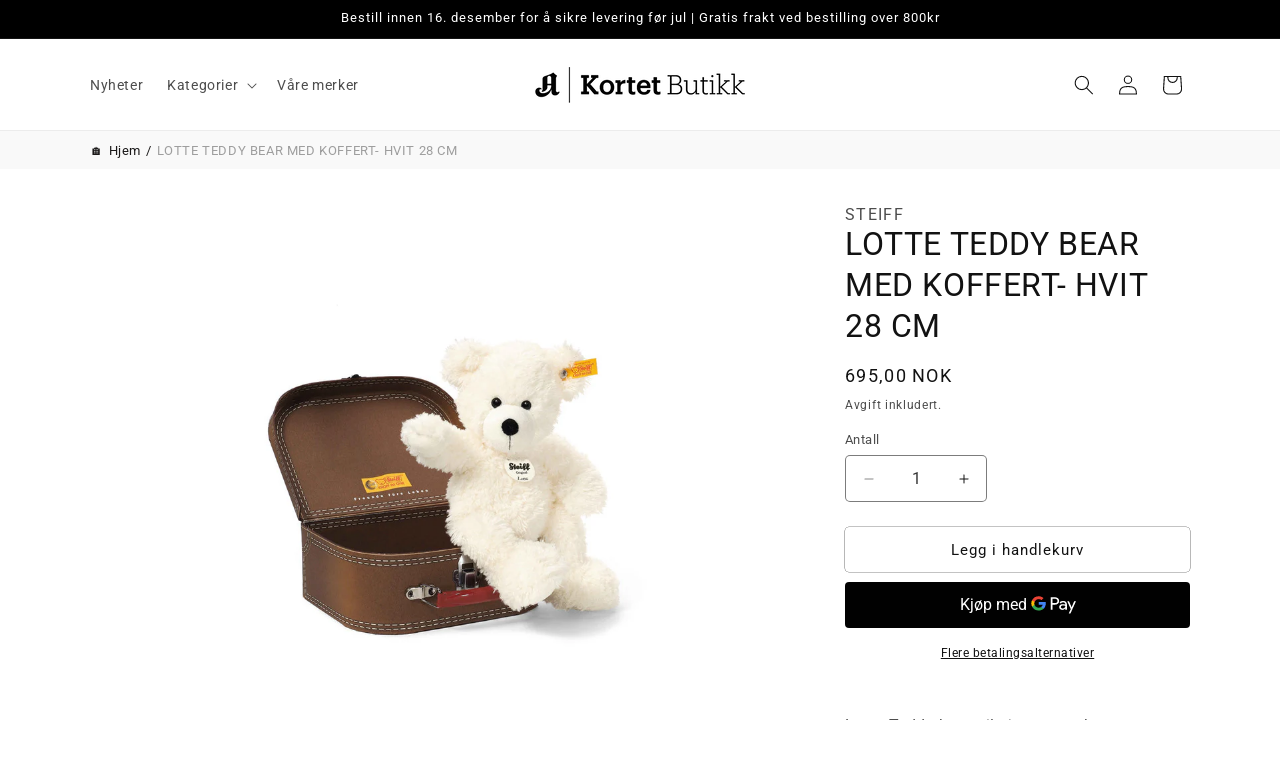

--- FILE ---
content_type: text/html; charset=utf-8
request_url: https://shop.akortet.no/products/steiff-lotte-teddy-bear-med-koffert-hvit-28-cm
body_size: 43170
content:
<!doctype html>
<html class="no-js" lang="nb">
  <head>
    <meta charset="utf-8">
    <meta http-equiv="X-UA-Compatible" content="IE=edge">
    <meta name="viewport" content="width=device-width,initial-scale=1">
    <meta name="theme-color" content="">
    <link rel="canonical" href="https://shop.akortet.no/products/steiff-lotte-teddy-bear-med-koffert-hvit-28-cm"><link rel="icon" type="image/png" href="//shop.akortet.no/cdn/shop/files/A-kortet-aftenposten.png?crop=center&height=32&v=1613171017&width=32"><link rel="preconnect" href="https://fonts.shopifycdn.com" crossorigin><title>
      LOTTE TEDDY BEAR MED KOFFERT- HVIT 28 CM
 &ndash; A-kortet nettbutikk</title>

    
      <meta name="description" content="Lotte Teddy bear vil sjarmere ethvert barn. Denne hvite bamsen tar barnets hjerte med storm med sitt søte smil. Lotte er perfekt for alle barn som liker en myk kos fra bamsen sin. Kofferten har også plass til andre hemmeligheter og leker. Størrelse 28 cm.Kan vaskes i maskin på 30 °C (kke kofferten)CE klassifisert Marga">
    

    

<meta property="og:site_name" content="A-kortet nettbutikk">
<meta property="og:url" content="https://shop.akortet.no/products/steiff-lotte-teddy-bear-med-koffert-hvit-28-cm">
<meta property="og:title" content="LOTTE TEDDY BEAR MED KOFFERT- HVIT 28 CM">
<meta property="og:type" content="product">
<meta property="og:description" content="Lotte Teddy bear vil sjarmere ethvert barn. Denne hvite bamsen tar barnets hjerte med storm med sitt søte smil. Lotte er perfekt for alle barn som liker en myk kos fra bamsen sin. Kofferten har også plass til andre hemmeligheter og leker. Størrelse 28 cm.Kan vaskes i maskin på 30 °C (kke kofferten)CE klassifisert Marga"><meta property="og:image" content="http://shop.akortet.no/cdn/shop/products/111563_Steiff_LotteTeddybearinsuitcase_white_1000_1000_60815900-d02c-44b1-9dd3-a9e9bed3b0f7.jpg?v=1695818962">
  <meta property="og:image:secure_url" content="https://shop.akortet.no/cdn/shop/products/111563_Steiff_LotteTeddybearinsuitcase_white_1000_1000_60815900-d02c-44b1-9dd3-a9e9bed3b0f7.jpg?v=1695818962">
  <meta property="og:image:width" content="1000">
  <meta property="og:image:height" content="1000"><meta property="og:price:amount" content="695,00">
  <meta property="og:price:currency" content="NOK"><meta name="twitter:card" content="summary_large_image">
<meta name="twitter:title" content="LOTTE TEDDY BEAR MED KOFFERT- HVIT 28 CM">
<meta name="twitter:description" content="Lotte Teddy bear vil sjarmere ethvert barn. Denne hvite bamsen tar barnets hjerte med storm med sitt søte smil. Lotte er perfekt for alle barn som liker en myk kos fra bamsen sin. Kofferten har også plass til andre hemmeligheter og leker. Størrelse 28 cm.Kan vaskes i maskin på 30 °C (kke kofferten)CE klassifisert Marga">


    <script src="//shop.akortet.no/cdn/shop/t/25/assets/constants.js?v=58251544750838685771750242954" defer="defer"></script>
    <script src="//shop.akortet.no/cdn/shop/t/25/assets/pubsub.js?v=158357773527763999511750242954" defer="defer"></script>
    <script src="//shop.akortet.no/cdn/shop/t/25/assets/global.js?v=37284204640041572741750242954" defer="defer"></script><script src="//shop.akortet.no/cdn/shop/t/25/assets/animations.js?v=88693664871331136111750242954" defer="defer"></script><script>window.performance && window.performance.mark && window.performance.mark('shopify.content_for_header.start');</script><meta name="google-site-verification" content="p3MnwiQUZ4lEjiSXRc7A1sgQyXrgpA4qH9j7S9uh65A">
<meta name="facebook-domain-verification" content="6n7w0fu5jsh2gsh19agqadbsn6qoxa">
<meta id="shopify-digital-wallet" name="shopify-digital-wallet" content="/5487099951/digital_wallets/dialog">
<link rel="alternate" type="application/json+oembed" href="https://shop.akortet.no/products/steiff-lotte-teddy-bear-med-koffert-hvit-28-cm.oembed">
<script async="async" src="/checkouts/internal/preloads.js?locale=nb-NO"></script>
<script id="shopify-features" type="application/json">{"accessToken":"b977028209b555ccedf369f0473a441c","betas":["rich-media-storefront-analytics"],"domain":"shop.akortet.no","predictiveSearch":true,"shopId":5487099951,"locale":"nb"}</script>
<script>var Shopify = Shopify || {};
Shopify.shop = "a-kortet-shop.myshopify.com";
Shopify.locale = "nb";
Shopify.currency = {"active":"NOK","rate":"1.0"};
Shopify.country = "NO";
Shopify.theme = {"name":"Copy of Forslag April 2025 - Line","id":178687279424,"schema_name":"Dawn","schema_version":"13.0.0","theme_store_id":887,"role":"main"};
Shopify.theme.handle = "null";
Shopify.theme.style = {"id":null,"handle":null};
Shopify.cdnHost = "shop.akortet.no/cdn";
Shopify.routes = Shopify.routes || {};
Shopify.routes.root = "/";</script>
<script type="module">!function(o){(o.Shopify=o.Shopify||{}).modules=!0}(window);</script>
<script>!function(o){function n(){var o=[];function n(){o.push(Array.prototype.slice.apply(arguments))}return n.q=o,n}var t=o.Shopify=o.Shopify||{};t.loadFeatures=n(),t.autoloadFeatures=n()}(window);</script>
<script id="shop-js-analytics" type="application/json">{"pageType":"product"}</script>
<script defer="defer" async type="module" src="//shop.akortet.no/cdn/shopifycloud/shop-js/modules/v2/client.init-shop-cart-sync_C0-AsKL0.nb.esm.js"></script>
<script defer="defer" async type="module" src="//shop.akortet.no/cdn/shopifycloud/shop-js/modules/v2/chunk.common_Cg_luW-g.esm.js"></script>
<script type="module">
  await import("//shop.akortet.no/cdn/shopifycloud/shop-js/modules/v2/client.init-shop-cart-sync_C0-AsKL0.nb.esm.js");
await import("//shop.akortet.no/cdn/shopifycloud/shop-js/modules/v2/chunk.common_Cg_luW-g.esm.js");

  window.Shopify.SignInWithShop?.initShopCartSync?.({"fedCMEnabled":true,"windoidEnabled":true});

</script>
<script>(function() {
  var isLoaded = false;
  function asyncLoad() {
    if (isLoaded) return;
    isLoaded = true;
    var urls = ["https:\/\/front.optimonk.com\/public\/104960\/shopify\/preload.js?shop=a-kortet-shop.myshopify.com","https:\/\/hotjar.dualsidedapp.com\/script.js?shop=a-kortet-shop.myshopify.com","https:\/\/cdn.nfcube.com\/instafeed-6c20f627a4af44ab0153de5b2d41bfa2.js?shop=a-kortet-shop.myshopify.com"];
    for (var i = 0; i < urls.length; i++) {
      var s = document.createElement('script');
      s.type = 'text/javascript';
      s.async = true;
      s.src = urls[i];
      var x = document.getElementsByTagName('script')[0];
      x.parentNode.insertBefore(s, x);
    }
  };
  if(window.attachEvent) {
    window.attachEvent('onload', asyncLoad);
  } else {
    window.addEventListener('load', asyncLoad, false);
  }
})();</script>
<script id="__st">var __st={"a":5487099951,"offset":3600,"reqid":"c700a936-416c-48fc-a3f5-845ab231e4bf-1768971328","pageurl":"shop.akortet.no\/products\/steiff-lotte-teddy-bear-med-koffert-hvit-28-cm","u":"7a91805ede3a","p":"product","rtyp":"product","rid":7062918856751};</script>
<script>window.ShopifyPaypalV4VisibilityTracking = true;</script>
<script id="captcha-bootstrap">!function(){'use strict';const t='contact',e='account',n='new_comment',o=[[t,t],['blogs',n],['comments',n],[t,'customer']],c=[[e,'customer_login'],[e,'guest_login'],[e,'recover_customer_password'],[e,'create_customer']],r=t=>t.map((([t,e])=>`form[action*='/${t}']:not([data-nocaptcha='true']) input[name='form_type'][value='${e}']`)).join(','),a=t=>()=>t?[...document.querySelectorAll(t)].map((t=>t.form)):[];function s(){const t=[...o],e=r(t);return a(e)}const i='password',u='form_key',d=['recaptcha-v3-token','g-recaptcha-response','h-captcha-response',i],f=()=>{try{return window.sessionStorage}catch{return}},m='__shopify_v',_=t=>t.elements[u];function p(t,e,n=!1){try{const o=window.sessionStorage,c=JSON.parse(o.getItem(e)),{data:r}=function(t){const{data:e,action:n}=t;return t[m]||n?{data:e,action:n}:{data:t,action:n}}(c);for(const[e,n]of Object.entries(r))t.elements[e]&&(t.elements[e].value=n);n&&o.removeItem(e)}catch(o){console.error('form repopulation failed',{error:o})}}const l='form_type',E='cptcha';function T(t){t.dataset[E]=!0}const w=window,h=w.document,L='Shopify',v='ce_forms',y='captcha';let A=!1;((t,e)=>{const n=(g='f06e6c50-85a8-45c8-87d0-21a2b65856fe',I='https://cdn.shopify.com/shopifycloud/storefront-forms-hcaptcha/ce_storefront_forms_captcha_hcaptcha.v1.5.2.iife.js',D={infoText:'Beskyttet av hCaptcha',privacyText:'Personvern',termsText:'Vilkår'},(t,e,n)=>{const o=w[L][v],c=o.bindForm;if(c)return c(t,g,e,D).then(n);var r;o.q.push([[t,g,e,D],n]),r=I,A||(h.body.append(Object.assign(h.createElement('script'),{id:'captcha-provider',async:!0,src:r})),A=!0)});var g,I,D;w[L]=w[L]||{},w[L][v]=w[L][v]||{},w[L][v].q=[],w[L][y]=w[L][y]||{},w[L][y].protect=function(t,e){n(t,void 0,e),T(t)},Object.freeze(w[L][y]),function(t,e,n,w,h,L){const[v,y,A,g]=function(t,e,n){const i=e?o:[],u=t?c:[],d=[...i,...u],f=r(d),m=r(i),_=r(d.filter((([t,e])=>n.includes(e))));return[a(f),a(m),a(_),s()]}(w,h,L),I=t=>{const e=t.target;return e instanceof HTMLFormElement?e:e&&e.form},D=t=>v().includes(t);t.addEventListener('submit',(t=>{const e=I(t);if(!e)return;const n=D(e)&&!e.dataset.hcaptchaBound&&!e.dataset.recaptchaBound,o=_(e),c=g().includes(e)&&(!o||!o.value);(n||c)&&t.preventDefault(),c&&!n&&(function(t){try{if(!f())return;!function(t){const e=f();if(!e)return;const n=_(t);if(!n)return;const o=n.value;o&&e.removeItem(o)}(t);const e=Array.from(Array(32),(()=>Math.random().toString(36)[2])).join('');!function(t,e){_(t)||t.append(Object.assign(document.createElement('input'),{type:'hidden',name:u})),t.elements[u].value=e}(t,e),function(t,e){const n=f();if(!n)return;const o=[...t.querySelectorAll(`input[type='${i}']`)].map((({name:t})=>t)),c=[...d,...o],r={};for(const[a,s]of new FormData(t).entries())c.includes(a)||(r[a]=s);n.setItem(e,JSON.stringify({[m]:1,action:t.action,data:r}))}(t,e)}catch(e){console.error('failed to persist form',e)}}(e),e.submit())}));const S=(t,e)=>{t&&!t.dataset[E]&&(n(t,e.some((e=>e===t))),T(t))};for(const o of['focusin','change'])t.addEventListener(o,(t=>{const e=I(t);D(e)&&S(e,y())}));const B=e.get('form_key'),M=e.get(l),P=B&&M;t.addEventListener('DOMContentLoaded',(()=>{const t=y();if(P)for(const e of t)e.elements[l].value===M&&p(e,B);[...new Set([...A(),...v().filter((t=>'true'===t.dataset.shopifyCaptcha))])].forEach((e=>S(e,t)))}))}(h,new URLSearchParams(w.location.search),n,t,e,['guest_login'])})(!0,!0)}();</script>
<script integrity="sha256-4kQ18oKyAcykRKYeNunJcIwy7WH5gtpwJnB7kiuLZ1E=" data-source-attribution="shopify.loadfeatures" defer="defer" src="//shop.akortet.no/cdn/shopifycloud/storefront/assets/storefront/load_feature-a0a9edcb.js" crossorigin="anonymous"></script>
<script data-source-attribution="shopify.dynamic_checkout.dynamic.init">var Shopify=Shopify||{};Shopify.PaymentButton=Shopify.PaymentButton||{isStorefrontPortableWallets:!0,init:function(){window.Shopify.PaymentButton.init=function(){};var t=document.createElement("script");t.src="https://shop.akortet.no/cdn/shopifycloud/portable-wallets/latest/portable-wallets.nb.js",t.type="module",document.head.appendChild(t)}};
</script>
<script data-source-attribution="shopify.dynamic_checkout.buyer_consent">
  function portableWalletsHideBuyerConsent(e){var t=document.getElementById("shopify-buyer-consent"),n=document.getElementById("shopify-subscription-policy-button");t&&n&&(t.classList.add("hidden"),t.setAttribute("aria-hidden","true"),n.removeEventListener("click",e))}function portableWalletsShowBuyerConsent(e){var t=document.getElementById("shopify-buyer-consent"),n=document.getElementById("shopify-subscription-policy-button");t&&n&&(t.classList.remove("hidden"),t.removeAttribute("aria-hidden"),n.addEventListener("click",e))}window.Shopify?.PaymentButton&&(window.Shopify.PaymentButton.hideBuyerConsent=portableWalletsHideBuyerConsent,window.Shopify.PaymentButton.showBuyerConsent=portableWalletsShowBuyerConsent);
</script>
<script>
  function portableWalletsCleanup(e){e&&e.src&&console.error("Failed to load portable wallets script "+e.src);var t=document.querySelectorAll("shopify-accelerated-checkout .shopify-payment-button__skeleton, shopify-accelerated-checkout-cart .wallet-cart-button__skeleton"),e=document.getElementById("shopify-buyer-consent");for(let e=0;e<t.length;e++)t[e].remove();e&&e.remove()}function portableWalletsNotLoadedAsModule(e){e instanceof ErrorEvent&&"string"==typeof e.message&&e.message.includes("import.meta")&&"string"==typeof e.filename&&e.filename.includes("portable-wallets")&&(window.removeEventListener("error",portableWalletsNotLoadedAsModule),window.Shopify.PaymentButton.failedToLoad=e,"loading"===document.readyState?document.addEventListener("DOMContentLoaded",window.Shopify.PaymentButton.init):window.Shopify.PaymentButton.init())}window.addEventListener("error",portableWalletsNotLoadedAsModule);
</script>

<script type="module" src="https://shop.akortet.no/cdn/shopifycloud/portable-wallets/latest/portable-wallets.nb.js" onError="portableWalletsCleanup(this)" crossorigin="anonymous"></script>
<script nomodule>
  document.addEventListener("DOMContentLoaded", portableWalletsCleanup);
</script>

<link id="shopify-accelerated-checkout-styles" rel="stylesheet" media="screen" href="https://shop.akortet.no/cdn/shopifycloud/portable-wallets/latest/accelerated-checkout-backwards-compat.css" crossorigin="anonymous">
<style id="shopify-accelerated-checkout-cart">
        #shopify-buyer-consent {
  margin-top: 1em;
  display: inline-block;
  width: 100%;
}

#shopify-buyer-consent.hidden {
  display: none;
}

#shopify-subscription-policy-button {
  background: none;
  border: none;
  padding: 0;
  text-decoration: underline;
  font-size: inherit;
  cursor: pointer;
}

#shopify-subscription-policy-button::before {
  box-shadow: none;
}

      </style>
<script id="sections-script" data-sections="header" defer="defer" src="//shop.akortet.no/cdn/shop/t/25/compiled_assets/scripts.js?v=10271"></script>
<script>window.performance && window.performance.mark && window.performance.mark('shopify.content_for_header.end');</script>


    <style data-shopify>
      @font-face {
  font-family: Roboto;
  font-weight: 400;
  font-style: normal;
  font-display: swap;
  src: url("//shop.akortet.no/cdn/fonts/roboto/roboto_n4.2019d890f07b1852f56ce63ba45b2db45d852cba.woff2") format("woff2"),
       url("//shop.akortet.no/cdn/fonts/roboto/roboto_n4.238690e0007583582327135619c5f7971652fa9d.woff") format("woff");
}

      @font-face {
  font-family: Roboto;
  font-weight: 700;
  font-style: normal;
  font-display: swap;
  src: url("//shop.akortet.no/cdn/fonts/roboto/roboto_n7.f38007a10afbbde8976c4056bfe890710d51dec2.woff2") format("woff2"),
       url("//shop.akortet.no/cdn/fonts/roboto/roboto_n7.94bfdd3e80c7be00e128703d245c207769d763f9.woff") format("woff");
}

      @font-face {
  font-family: Roboto;
  font-weight: 400;
  font-style: italic;
  font-display: swap;
  src: url("//shop.akortet.no/cdn/fonts/roboto/roboto_i4.57ce898ccda22ee84f49e6b57ae302250655e2d4.woff2") format("woff2"),
       url("//shop.akortet.no/cdn/fonts/roboto/roboto_i4.b21f3bd061cbcb83b824ae8c7671a82587b264bf.woff") format("woff");
}

      @font-face {
  font-family: Roboto;
  font-weight: 700;
  font-style: italic;
  font-display: swap;
  src: url("//shop.akortet.no/cdn/fonts/roboto/roboto_i7.7ccaf9410746f2c53340607c42c43f90a9005937.woff2") format("woff2"),
       url("//shop.akortet.no/cdn/fonts/roboto/roboto_i7.49ec21cdd7148292bffea74c62c0df6e93551516.woff") format("woff");
}

      @font-face {
  font-family: Roboto;
  font-weight: 400;
  font-style: normal;
  font-display: swap;
  src: url("//shop.akortet.no/cdn/fonts/roboto/roboto_n4.2019d890f07b1852f56ce63ba45b2db45d852cba.woff2") format("woff2"),
       url("//shop.akortet.no/cdn/fonts/roboto/roboto_n4.238690e0007583582327135619c5f7971652fa9d.woff") format("woff");
}


      
        :root,
        .color-background-1 {
          --color-background: 255,255,255;
        
          --gradient-background: #ffffff;
        

        

        --color-foreground: 18,18,18;
        --color-background-contrast: 191,191,191;
        --color-shadow: 18,18,18;
        --color-button: 18,18,18;
        --color-button-text: 255,255,255;
        --color-secondary-button: 255,255,255;
        --color-secondary-button-text: 18,18,18;
        --color-link: 18,18,18;
        --color-badge-foreground: 18,18,18;
        --color-badge-background: 255,255,255;
        --color-badge-border: 18,18,18;
        --payment-terms-background-color: rgb(255 255 255);
      }
      
        
        .color-background-2 {
          --color-background: 255,255,255;
        
          --gradient-background: #ffffff;
        

        

        --color-foreground: 255,255,255;
        --color-background-contrast: 191,191,191;
        --color-shadow: 18,18,18;
        --color-button: 255,255,255;
        --color-button-text: 18,18,18;
        --color-secondary-button: 255,255,255;
        --color-secondary-button-text: 18,18,18;
        --color-link: 18,18,18;
        --color-badge-foreground: 255,255,255;
        --color-badge-background: 255,255,255;
        --color-badge-border: 255,255,255;
        --payment-terms-background-color: rgb(255 255 255);
      }
      
        
        .color-inverse {
          --color-background: 36,40,51;
        
          --gradient-background: #242833;
        

        

        --color-foreground: 0,0,0;
        --color-background-contrast: 47,52,66;
        --color-shadow: 18,18,18;
        --color-button: 255,255,255;
        --color-button-text: 0,0,0;
        --color-secondary-button: 36,40,51;
        --color-secondary-button-text: 255,255,255;
        --color-link: 255,255,255;
        --color-badge-foreground: 0,0,0;
        --color-badge-background: 36,40,51;
        --color-badge-border: 0,0,0;
        --payment-terms-background-color: rgb(36 40 51);
      }
      
        
        .color-accent-1 {
          --color-background: 0,0,0;
        
          --gradient-background: #000000;
        

        

        --color-foreground: 255,255,255;
        --color-background-contrast: 128,128,128;
        --color-shadow: 18,18,18;
        --color-button: 255,255,255;
        --color-button-text: 18,18,18;
        --color-secondary-button: 0,0,0;
        --color-secondary-button-text: 255,255,255;
        --color-link: 255,255,255;
        --color-badge-foreground: 255,255,255;
        --color-badge-background: 0,0,0;
        --color-badge-border: 255,255,255;
        --payment-terms-background-color: rgb(0 0 0);
      }
      
        
        .color-accent-2 {
          --color-background: 254,213,188;
        
          --gradient-background: #fed5bc;
        

        

        --color-foreground: 18,18,18;
        --color-background-contrast: 252,134,62;
        --color-shadow: 18,18,18;
        --color-button: 18,18,18;
        --color-button-text: 255,255,255;
        --color-secondary-button: 254,213,188;
        --color-secondary-button-text: 255,255,255;
        --color-link: 255,255,255;
        --color-badge-foreground: 18,18,18;
        --color-badge-background: 254,213,188;
        --color-badge-border: 18,18,18;
        --payment-terms-background-color: rgb(254 213 188);
      }
      
        
        .color-scheme-6868be03-fbe9-4362-a982-7598aa286f71 {
          --color-background: 255,239,190;
        
          --gradient-background: #ffefbe;
        

        

        --color-foreground: 82,42,40;
        --color-background-contrast: 255,208,63;
        --color-shadow: 18,18,18;
        --color-button: 0,0,0;
        --color-button-text: 255,255,255;
        --color-secondary-button: 255,239,190;
        --color-secondary-button-text: 18,18,18;
        --color-link: 18,18,18;
        --color-badge-foreground: 82,42,40;
        --color-badge-background: 255,239,190;
        --color-badge-border: 82,42,40;
        --payment-terms-background-color: rgb(255 239 190);
      }
      
        
        .color-scheme-15eefd09-6045-4678-92c8-417b8df1f9e5 {
          --color-background: 255,255,255;
        
          --gradient-background: #ffffff;
        

        

        --color-foreground: 18,18,18;
        --color-background-contrast: 191,191,191;
        --color-shadow: 18,18,18;
        --color-button: 18,18,18;
        --color-button-text: 255,255,255;
        --color-secondary-button: 255,255,255;
        --color-secondary-button-text: 18,18,18;
        --color-link: 18,18,18;
        --color-badge-foreground: 18,18,18;
        --color-badge-background: 255,255,255;
        --color-badge-border: 18,18,18;
        --payment-terms-background-color: rgb(255 255 255);
      }
      
        
        .color-scheme-5961225d-0404-47e3-b4c3-2b9a2c550c75 {
          --color-background: 255,199,132;
        
          --gradient-background: #ffc784;
        

        

        --color-foreground: 18,18,18;
        --color-background-contrast: 255,141,4;
        --color-shadow: 255,255,255;
        --color-button: 248,118,86;
        --color-button-text: 18,18,18;
        --color-secondary-button: 255,199,132;
        --color-secondary-button-text: 248,118,86;
        --color-link: 248,118,86;
        --color-badge-foreground: 18,18,18;
        --color-badge-background: 255,199,132;
        --color-badge-border: 18,18,18;
        --payment-terms-background-color: rgb(255 199 132);
      }
      
        
        .color-scheme-6bb81c02-c935-46b1-9a1d-2cc0b37a058d {
          --color-background: 255,255,255;
        
          --gradient-background: #ffffff;
        

        

        --color-foreground: 255,255,255;
        --color-background-contrast: 191,191,191;
        --color-shadow: 36,40,51;
        --color-button: 18,18,18;
        --color-button-text: 255,255,255;
        --color-secondary-button: 255,255,255;
        --color-secondary-button-text: 255,255,255;
        --color-link: 255,255,255;
        --color-badge-foreground: 255,255,255;
        --color-badge-background: 255,255,255;
        --color-badge-border: 255,255,255;
        --payment-terms-background-color: rgb(255 255 255);
      }
      
        
        .color-scheme-6df4a0a4-a710-41d5-9b52-5d2a77c951a8 {
          --color-background: 255,255,255;
        
          --gradient-background: #ffffff;
        

        

        --color-foreground: 18,18,18;
        --color-background-contrast: 191,191,191;
        --color-shadow: 18,18,18;
        --color-button: 18,18,18;
        --color-button-text: 255,255,255;
        --color-secondary-button: 255,255,255;
        --color-secondary-button-text: 18,18,18;
        --color-link: 18,18,18;
        --color-badge-foreground: 18,18,18;
        --color-badge-background: 255,255,255;
        --color-badge-border: 18,18,18;
        --payment-terms-background-color: rgb(255 255 255);
      }
      
        
        .color-scheme-dd7135e6-e437-4774-8250-8b9eb9d41fc5 {
          --color-background: 113,174,97;
        
          --gradient-background: #71ae61;
        

        

        --color-foreground: 255,255,255;
        --color-background-contrast: 58,95,49;
        --color-shadow: 18,18,18;
        --color-button: 18,18,18;
        --color-button-text: 255,255,255;
        --color-secondary-button: 113,174,97;
        --color-secondary-button-text: 18,18,18;
        --color-link: 18,18,18;
        --color-badge-foreground: 255,255,255;
        --color-badge-background: 113,174,97;
        --color-badge-border: 255,255,255;
        --payment-terms-background-color: rgb(113 174 97);
      }
      
        
        .color-scheme-34e1349b-db98-44cd-be77-2e432b482aa3 {
          --color-background: 255,255,255;
        
          --gradient-background: #ffffff;
        

        

        --color-foreground: 218,0,0;
        --color-background-contrast: 191,191,191;
        --color-shadow: 18,18,18;
        --color-button: 18,18,18;
        --color-button-text: 255,255,255;
        --color-secondary-button: 255,255,255;
        --color-secondary-button-text: 18,18,18;
        --color-link: 18,18,18;
        --color-badge-foreground: 218,0,0;
        --color-badge-background: 255,255,255;
        --color-badge-border: 218,0,0;
        --payment-terms-background-color: rgb(255 255 255);
      }
      
        
        .color-scheme-92778af1-832e-43e1-a940-27a72116c6cd {
          --color-background: 255,255,255;
        
          --gradient-background: #ffffff;
        

        

        --color-foreground: 18,18,18;
        --color-background-contrast: 191,191,191;
        --color-shadow: 18,18,18;
        --color-button: 18,18,18;
        --color-button-text: 255,255,255;
        --color-secondary-button: 255,255,255;
        --color-secondary-button-text: 18,18,18;
        --color-link: 18,18,18;
        --color-badge-foreground: 18,18,18;
        --color-badge-background: 255,255,255;
        --color-badge-border: 18,18,18;
        --payment-terms-background-color: rgb(255 255 255);
      }
      
        
        .color-scheme-d315f6d1-f1fc-4448-ac08-82099c860cf8 {
          --color-background: 211,217,169;
        
          --gradient-background: #d3d9a9;
        

        

        --color-foreground: 255,255,255;
        --color-background-contrast: 166,178,81;
        --color-shadow: 18,18,18;
        --color-button: 255,255,255;
        --color-button-text: 18,18,18;
        --color-secondary-button: 211,217,169;
        --color-secondary-button-text: 18,18,18;
        --color-link: 18,18,18;
        --color-badge-foreground: 255,255,255;
        --color-badge-background: 211,217,169;
        --color-badge-border: 255,255,255;
        --payment-terms-background-color: rgb(211 217 169);
      }
      
        
        .color-scheme-d956d1bf-d4d5-4de5-aa28-51e23e5cec82 {
          --color-background: 230,16,16;
        
          --gradient-background: #e61010;
        

        

        --color-foreground: 255,255,255;
        --color-background-contrast: 111,8,8;
        --color-shadow: 18,18,18;
        --color-button: 230,16,16;
        --color-button-text: 255,255,255;
        --color-secondary-button: 230,16,16;
        --color-secondary-button-text: 18,18,18;
        --color-link: 18,18,18;
        --color-badge-foreground: 255,255,255;
        --color-badge-background: 230,16,16;
        --color-badge-border: 255,255,255;
        --payment-terms-background-color: rgb(230 16 16);
      }
      

      body, .color-background-1, .color-background-2, .color-inverse, .color-accent-1, .color-accent-2, .color-scheme-6868be03-fbe9-4362-a982-7598aa286f71, .color-scheme-15eefd09-6045-4678-92c8-417b8df1f9e5, .color-scheme-5961225d-0404-47e3-b4c3-2b9a2c550c75, .color-scheme-6bb81c02-c935-46b1-9a1d-2cc0b37a058d, .color-scheme-6df4a0a4-a710-41d5-9b52-5d2a77c951a8, .color-scheme-dd7135e6-e437-4774-8250-8b9eb9d41fc5, .color-scheme-34e1349b-db98-44cd-be77-2e432b482aa3, .color-scheme-92778af1-832e-43e1-a940-27a72116c6cd, .color-scheme-d315f6d1-f1fc-4448-ac08-82099c860cf8, .color-scheme-d956d1bf-d4d5-4de5-aa28-51e23e5cec82 {
        color: rgba(var(--color-foreground), 0.75);
        background-color: rgb(var(--color-background));
      }

      :root {
        --font-body-family: Roboto, sans-serif;
        --font-body-style: normal;
        --font-body-weight: 400;
        --font-body-weight-bold: 700;

        --font-heading-family: Roboto, sans-serif;
        --font-heading-style: normal;
        --font-heading-weight: 400;

        --font-body-scale: 1.0;
        --font-heading-scale: 1.0;

        --media-padding: px;
        --media-border-opacity: 0.0;
        --media-border-width: 1px;
        --media-radius: 4px;
        --media-shadow-opacity: 0.0;
        --media-shadow-horizontal-offset: 0px;
        --media-shadow-vertical-offset: 4px;
        --media-shadow-blur-radius: 5px;
        --media-shadow-visible: 0;

        --page-width: 120rem;
        --page-width-margin: 0rem;

        --product-card-image-padding: 0.0rem;
        --product-card-corner-radius: 0.4rem;
        --product-card-text-alignment: left;
        --product-card-border-width: 0.0rem;
        --product-card-border-opacity: 0.1;
        --product-card-shadow-opacity: 0.0;
        --product-card-shadow-visible: 0;
        --product-card-shadow-horizontal-offset: 0.0rem;
        --product-card-shadow-vertical-offset: 0.4rem;
        --product-card-shadow-blur-radius: 0.5rem;

        --collection-card-image-padding: 0.0rem;
        --collection-card-corner-radius: 0.4rem;
        --collection-card-text-alignment: left;
        --collection-card-border-width: 0.0rem;
        --collection-card-border-opacity: 0.1;
        --collection-card-shadow-opacity: 0.0;
        --collection-card-shadow-visible: 0;
        --collection-card-shadow-horizontal-offset: 0.0rem;
        --collection-card-shadow-vertical-offset: 0.4rem;
        --collection-card-shadow-blur-radius: 0.5rem;

        --blog-card-image-padding: 0.0rem;
        --blog-card-corner-radius: 0.4rem;
        --blog-card-text-alignment: left;
        --blog-card-border-width: 0.0rem;
        --blog-card-border-opacity: 0.1;
        --blog-card-shadow-opacity: 0.0;
        --blog-card-shadow-visible: 0;
        --blog-card-shadow-horizontal-offset: 0.0rem;
        --blog-card-shadow-vertical-offset: 0.4rem;
        --blog-card-shadow-blur-radius: 0.5rem;

        --badge-corner-radius: 4.0rem;

        --popup-border-width: 1px;
        --popup-border-opacity: 0.1;
        --popup-corner-radius: 4px;
        --popup-shadow-opacity: 0.05;
        --popup-shadow-horizontal-offset: 0px;
        --popup-shadow-vertical-offset: 4px;
        --popup-shadow-blur-radius: 5px;

        --drawer-border-width: 1px;
        --drawer-border-opacity: 0.1;
        --drawer-shadow-opacity: 0.0;
        --drawer-shadow-horizontal-offset: 0px;
        --drawer-shadow-vertical-offset: 4px;
        --drawer-shadow-blur-radius: 5px;

        --spacing-sections-desktop: 0px;
        --spacing-sections-mobile: 0px;

        --grid-desktop-vertical-spacing: 16px;
        --grid-desktop-horizontal-spacing: 16px;
        --grid-mobile-vertical-spacing: 8px;
        --grid-mobile-horizontal-spacing: 8px;

        --text-boxes-border-opacity: 0.1;
        --text-boxes-border-width: 0px;
        --text-boxes-radius: 4px;
        --text-boxes-shadow-opacity: 0.0;
        --text-boxes-shadow-visible: 0;
        --text-boxes-shadow-horizontal-offset: 0px;
        --text-boxes-shadow-vertical-offset: 4px;
        --text-boxes-shadow-blur-radius: 5px;

        --buttons-radius: 4px;
        --buttons-radius-outset: 4px;
        --buttons-border-width: 0px;
        --buttons-border-opacity: 1.0;
        --buttons-shadow-opacity: 0.0;
        --buttons-shadow-visible: 0;
        --buttons-shadow-horizontal-offset: 0px;
        --buttons-shadow-vertical-offset: 4px;
        --buttons-shadow-blur-radius: 5px;
        --buttons-border-offset: 0.3px;

        --inputs-radius: 4px;
        --inputs-border-width: 1px;
        --inputs-border-opacity: 0.55;
        --inputs-shadow-opacity: 0.0;
        --inputs-shadow-horizontal-offset: 0px;
        --inputs-margin-offset: 0px;
        --inputs-shadow-vertical-offset: 4px;
        --inputs-shadow-blur-radius: 5px;
        --inputs-radius-outset: 5px;

        --variant-pills-radius: 4px;
        --variant-pills-border-width: 1px;
        --variant-pills-border-opacity: 0.55;
        --variant-pills-shadow-opacity: 0.0;
        --variant-pills-shadow-horizontal-offset: 0px;
        --variant-pills-shadow-vertical-offset: 4px;
        --variant-pills-shadow-blur-radius: 5px;
      }

      *,
      *::before,
      *::after {
        box-sizing: inherit;
      }

      html {
        box-sizing: border-box;
        font-size: calc(var(--font-body-scale) * 62.5%);
        height: 100%;
      }

      body {
        display: grid;
        grid-template-rows: auto auto 1fr auto;
        grid-template-columns: 100%;
        min-height: 100%;
        margin: 0;
        font-size: 1.5rem;
        letter-spacing: 0.06rem;
        line-height: calc(1 + 0.8 / var(--font-body-scale));
        font-family: var(--font-body-family);
        font-style: var(--font-body-style);
        font-weight: var(--font-body-weight);
      }

      @media screen and (min-width: 750px) {
        body {
          font-size: 1.6rem;
        }
      }
    </style>

    <link href="//shop.akortet.no/cdn/shop/t/25/assets/base.css?v=134222109043349494381750242954" rel="stylesheet" type="text/css" media="all" />
    <link href="//shop.akortet.no/cdn/shop/t/25/assets/custom.css?v=37846511359606779861750242954" rel="stylesheet" type="text/css" media="all" />
<link rel="preload" as="font" href="//shop.akortet.no/cdn/fonts/roboto/roboto_n4.2019d890f07b1852f56ce63ba45b2db45d852cba.woff2" type="font/woff2" crossorigin><link rel="preload" as="font" href="//shop.akortet.no/cdn/fonts/roboto/roboto_n4.2019d890f07b1852f56ce63ba45b2db45d852cba.woff2" type="font/woff2" crossorigin><link
        rel="stylesheet"
        href="//shop.akortet.no/cdn/shop/t/25/assets/component-predictive-search.css?v=118923337488134913561750242954"
        media="print"
        onload="this.media='all'"
      ><script>
      document.documentElement.className = document.documentElement.className.replace('no-js', 'js');
      if (Shopify.designMode) {
        document.documentElement.classList.add('shopify-design-mode');
      }
    </script>
  <!-- BEGIN app block: shopify://apps/judge-me-reviews/blocks/judgeme_core/61ccd3b1-a9f2-4160-9fe9-4fec8413e5d8 --><!-- Start of Judge.me Core -->






<link rel="dns-prefetch" href="https://cdnwidget.judge.me">
<link rel="dns-prefetch" href="https://cdn.judge.me">
<link rel="dns-prefetch" href="https://cdn1.judge.me">
<link rel="dns-prefetch" href="https://api.judge.me">

<script data-cfasync='false' class='jdgm-settings-script'>window.jdgmSettings={"pagination":5,"disable_web_reviews":false,"badge_no_review_text":"Ingen anmeldelser","badge_n_reviews_text":"{{ n }} anmeldelse/anmeldelser","badge_star_color":"#000000","hide_badge_preview_if_no_reviews":true,"badge_hide_text":false,"enforce_center_preview_badge":false,"widget_title":"Kundeanmeldelser","widget_open_form_text":"Skriv en anmeldelse","widget_close_form_text":"Avbryt anmeldelse","widget_refresh_page_text":"Oppdater siden","widget_summary_text":"Basert på {{ number_of_reviews }} anmeldelse/anmeldelser","widget_no_review_text":"Vær den første til å skrive en anmeldelse","widget_name_field_text":"Visningsnavn","widget_verified_name_field_text":"Verifisert Navn (offentlig)","widget_name_placeholder_text":"Visningsnavn","widget_required_field_error_text":"Dette feltet er påkrevd.","widget_email_field_text":"E-postadresse","widget_verified_email_field_text":"Verifisert E-post (privat, kan ikke redigeres)","widget_email_placeholder_text":"Din e-postadresse","widget_email_field_error_text":"Vennligst skriv inn en gyldig e-postadresse.","widget_rating_field_text":"Vurdering","widget_review_title_field_text":"Anmeldelsestitel","widget_review_title_placeholder_text":"Gi anmeldelsen din en tittel","widget_review_body_field_text":"Anmeldelsesinnhold","widget_review_body_placeholder_text":"Begynn å skrive her...","widget_pictures_field_text":"Bilde/Video (valgfritt)","widget_submit_review_text":"Send inn anmeldelse","widget_submit_verified_review_text":"Send inn Verifisert Anmeldelse","widget_submit_success_msg_with_auto_publish":"Takk! Vennligst oppdater siden om noen øyeblikk for å se anmeldelsen din. Du kan fjerne eller redigere anmeldelsen din ved å logge inn på \u003ca href='https://judge.me/login' target='_blank' rel='nofollow noopener'\u003eJudge.me\u003c/a\u003e","widget_submit_success_msg_no_auto_publish":"Takk! Anmeldelsen din vil bli publisert så snart den er godkjent av butikkadministratoren. Du kan fjerne eller redigere anmeldelsen din ved å logge inn på \u003ca href='https://judge.me/login' target='_blank' rel='nofollow noopener'\u003eJudge.me\u003c/a\u003e","widget_show_default_reviews_out_of_total_text":"Viser {{ n_reviews_shown }} av {{ n_reviews }} anmeldelser.","widget_show_all_link_text":"Vis alle","widget_show_less_link_text":"Vis mindre","widget_author_said_text":"{{ reviewer_name }} sa:","widget_days_text":"{{ n }} dager siden","widget_weeks_text":"{{ n }} uke/uker siden","widget_months_text":"{{ n }} måned/måneder siden","widget_years_text":"{{ n }} år siden","widget_yesterday_text":"I går","widget_today_text":"I dag","widget_replied_text":"\u003e\u003e {{ shop_name }} svarte:","widget_read_more_text":"Les mer","widget_reviewer_name_as_initial":"","widget_rating_filter_color":"#fbcd0a","widget_rating_filter_see_all_text":"Se alle anmeldelser","widget_sorting_most_recent_text":"Nyeste","widget_sorting_highest_rating_text":"Høyeste vurdering","widget_sorting_lowest_rating_text":"Laveste vurdering","widget_sorting_with_pictures_text":"Kun bilder","widget_sorting_most_helpful_text":"Mest nyttig","widget_open_question_form_text":"Still et spørsmål","widget_reviews_subtab_text":"Anmeldelser","widget_questions_subtab_text":"Spørsmål","widget_question_label_text":"Spørsmål","widget_answer_label_text":"Svar","widget_question_placeholder_text":"Skriv spørsmålet ditt her","widget_submit_question_text":"Send inn spørsmål","widget_question_submit_success_text":"Takk for spørsmålet ditt! Vi vil varsle deg når det blir besvart.","widget_star_color":"#000000","verified_badge_text":"Verifisert","verified_badge_bg_color":"","verified_badge_text_color":"","verified_badge_placement":"left-of-reviewer-name","widget_review_max_height":"","widget_hide_border":false,"widget_social_share":false,"widget_thumb":false,"widget_review_location_show":false,"widget_location_format":"","all_reviews_include_out_of_store_products":true,"all_reviews_out_of_store_text":"(utenfor butikken)","all_reviews_pagination":100,"all_reviews_product_name_prefix_text":"om","enable_review_pictures":true,"enable_question_anwser":false,"widget_theme":"default","review_date_format":"mm/dd/yyyy","default_sort_method":"most-recent","widget_product_reviews_subtab_text":"Produktanmeldelser","widget_shop_reviews_subtab_text":"Butikkanmeldelser","widget_other_products_reviews_text":"Anmeldelser for andre produkter","widget_store_reviews_subtab_text":"Butikkanmeldelser","widget_no_store_reviews_text":"Denne butikken har enda ikke fått noen anmeldelser","widget_web_restriction_product_reviews_text":"Dette produktet har enda ikke fått noen anmeldelser","widget_no_items_text":"Ingen elementer funnet","widget_show_more_text":"Vis mer","widget_write_a_store_review_text":"Skriv en butikkanmeldelse","widget_other_languages_heading":"Anmeldelser på andre språk","widget_translate_review_text":"Oversett anmeldelse til {{ language }}","widget_translating_review_text":"Oversetter...","widget_show_original_translation_text":"Vis original ({{ language }})","widget_translate_review_failed_text":"Anmeldelsen kunne ikke oversettes.","widget_translate_review_retry_text":"Prøv igjen","widget_translate_review_try_again_later_text":"Prøv igjen senere","show_product_url_for_grouped_product":false,"widget_sorting_pictures_first_text":"Bilder først","show_pictures_on_all_rev_page_mobile":false,"show_pictures_on_all_rev_page_desktop":false,"floating_tab_hide_mobile_install_preference":false,"floating_tab_button_name":"★ Anmeldelser","floating_tab_title":"La kundene snakke for oss","floating_tab_button_color":"","floating_tab_button_background_color":"","floating_tab_url":"","floating_tab_url_enabled":false,"floating_tab_tab_style":"text","all_reviews_text_badge_text":"Kunder gir oss {{ shop.metafields.judgeme.all_reviews_rating | round: 1 }}/5 basert på {{ shop.metafields.judgeme.all_reviews_count }} anmeldelser.","all_reviews_text_badge_text_branded_style":"{{ shop.metafields.judgeme.all_reviews_rating | round: 1 }} av 5 stjerner basert på {{ shop.metafields.judgeme.all_reviews_count }} anmeldelser","is_all_reviews_text_badge_a_link":false,"show_stars_for_all_reviews_text_badge":false,"all_reviews_text_badge_url":"","all_reviews_text_style":"branded","all_reviews_text_color_style":"judgeme_brand_color","all_reviews_text_color":"#108474","all_reviews_text_show_jm_brand":true,"featured_carousel_show_header":true,"featured_carousel_title":"La kundene snakke for oss","testimonials_carousel_title":"Kundene sier","videos_carousel_title":"Sande kundestriber","cards_carousel_title":"Kundene sier","featured_carousel_count_text":"fra {{ n }} anmeldelser","featured_carousel_add_link_to_all_reviews_page":false,"featured_carousel_url":"","featured_carousel_show_images":true,"featured_carousel_autoslide_interval":5,"featured_carousel_arrows_on_the_sides":false,"featured_carousel_height":250,"featured_carousel_width":80,"featured_carousel_image_size":0,"featured_carousel_image_height":250,"featured_carousel_arrow_color":"#eeeeee","verified_count_badge_style":"branded","verified_count_badge_orientation":"horizontal","verified_count_badge_color_style":"judgeme_brand_color","verified_count_badge_color":"#108474","is_verified_count_badge_a_link":false,"verified_count_badge_url":"","verified_count_badge_show_jm_brand":true,"widget_rating_preset_default":5,"widget_first_sub_tab":"product-reviews","widget_show_histogram":true,"widget_histogram_use_custom_color":false,"widget_pagination_use_custom_color":false,"widget_star_use_custom_color":true,"widget_verified_badge_use_custom_color":false,"widget_write_review_use_custom_color":false,"picture_reminder_submit_button":"Upload Pictures","enable_review_videos":false,"mute_video_by_default":false,"widget_sorting_videos_first_text":"Videoer først","widget_review_pending_text":"Venter","featured_carousel_items_for_large_screen":3,"social_share_options_order":"Facebook,Twitter","remove_microdata_snippet":true,"disable_json_ld":false,"enable_json_ld_products":false,"preview_badge_show_question_text":false,"preview_badge_no_question_text":"Ingen spørsmål","preview_badge_n_question_text":"{{ number_of_questions }} spørsmål","qa_badge_show_icon":false,"qa_badge_position":"same-row","remove_judgeme_branding":false,"widget_add_search_bar":false,"widget_search_bar_placeholder":"Søk","widget_sorting_verified_only_text":"Kun verifiserte","featured_carousel_theme":"default","featured_carousel_show_rating":true,"featured_carousel_show_title":true,"featured_carousel_show_body":true,"featured_carousel_show_date":false,"featured_carousel_show_reviewer":true,"featured_carousel_show_product":false,"featured_carousel_header_background_color":"#108474","featured_carousel_header_text_color":"#ffffff","featured_carousel_name_product_separator":"reviewed","featured_carousel_full_star_background":"#108474","featured_carousel_empty_star_background":"#dadada","featured_carousel_vertical_theme_background":"#f9fafb","featured_carousel_verified_badge_enable":true,"featured_carousel_verified_badge_color":"#108474","featured_carousel_border_style":"round","featured_carousel_review_line_length_limit":3,"featured_carousel_more_reviews_button_text":"Les flere anmeldelser","featured_carousel_view_product_button_text":"Se produkt","all_reviews_page_load_reviews_on":"scroll","all_reviews_page_load_more_text":"Last flere anmeldelser","disable_fb_tab_reviews":false,"enable_ajax_cdn_cache":false,"widget_advanced_speed_features":5,"widget_public_name_text":"vises offentlig som","default_reviewer_name":"John Smith","default_reviewer_name_has_non_latin":true,"widget_reviewer_anonymous":"Anonym","medals_widget_title":"Judge.me Anmeldelsesmedaljer","medals_widget_background_color":"#f9fafb","medals_widget_position":"footer_all_pages","medals_widget_border_color":"#f9fafb","medals_widget_verified_text_position":"left","medals_widget_use_monochromatic_version":false,"medals_widget_elements_color":"#108474","show_reviewer_avatar":true,"widget_invalid_yt_video_url_error_text":"Ikke en YouTube video-URL","widget_max_length_field_error_text":"Vennligst skriv inn ikke mer enn {0} tegn.","widget_show_country_flag":false,"widget_show_collected_via_shop_app":true,"widget_verified_by_shop_badge_style":"light","widget_verified_by_shop_text":"Verifisert av butikken","widget_show_photo_gallery":false,"widget_load_with_code_splitting":true,"widget_ugc_install_preference":false,"widget_ugc_title":"Laget av oss, delt av deg","widget_ugc_subtitle":"Tagg oss for å se bildet ditt fremhevet på siden vår","widget_ugc_arrows_color":"#ffffff","widget_ugc_primary_button_text":"Kjøp nå","widget_ugc_primary_button_background_color":"#108474","widget_ugc_primary_button_text_color":"#ffffff","widget_ugc_primary_button_border_width":"0","widget_ugc_primary_button_border_style":"none","widget_ugc_primary_button_border_color":"#108474","widget_ugc_primary_button_border_radius":"25","widget_ugc_secondary_button_text":"Last mer","widget_ugc_secondary_button_background_color":"#ffffff","widget_ugc_secondary_button_text_color":"#108474","widget_ugc_secondary_button_border_width":"2","widget_ugc_secondary_button_border_style":"solid","widget_ugc_secondary_button_border_color":"#108474","widget_ugc_secondary_button_border_radius":"25","widget_ugc_reviews_button_text":"Se anmeldelser","widget_ugc_reviews_button_background_color":"#ffffff","widget_ugc_reviews_button_text_color":"#108474","widget_ugc_reviews_button_border_width":"2","widget_ugc_reviews_button_border_style":"solid","widget_ugc_reviews_button_border_color":"#108474","widget_ugc_reviews_button_border_radius":"25","widget_ugc_reviews_button_link_to":"judgeme-reviews-page","widget_ugc_show_post_date":true,"widget_ugc_max_width":"800","widget_rating_metafield_value_type":true,"widget_primary_color":"#000000","widget_enable_secondary_color":false,"widget_secondary_color":"#edf5f5","widget_summary_average_rating_text":"{{ average_rating }} av 5","widget_media_grid_title":"Kundebilder og -videoer","widget_media_grid_see_more_text":"Se mer","widget_round_style":false,"widget_show_product_medals":true,"widget_verified_by_judgeme_text":"Verifisert av Judge.me","widget_show_store_medals":true,"widget_verified_by_judgeme_text_in_store_medals":"Verifisert av Judge.me","widget_media_field_exceed_quantity_message":"Beklager, vi kan kun akseptere {{ max_media }} for én anmeldelse.","widget_media_field_exceed_limit_message":"{{ file_name }} er for stor, vennligst velg en {{ media_type }} mindre enn {{ size_limit }}MB.","widget_review_submitted_text":"Anmeldelse sendt!","widget_question_submitted_text":"Spørsmål sendt!","widget_close_form_text_question":"Avbryt","widget_write_your_answer_here_text":"Skriv svaret ditt her","widget_enabled_branded_link":true,"widget_show_collected_by_judgeme":true,"widget_reviewer_name_color":"","widget_write_review_text_color":"","widget_write_review_bg_color":"","widget_collected_by_judgeme_text":"samlet av Judge.me","widget_pagination_type":"standard","widget_load_more_text":"Last mer","widget_load_more_color":"#108474","widget_full_review_text":"Full anmeldelse","widget_read_more_reviews_text":"Les flere anmeldelser","widget_read_questions_text":"Les spørsmål","widget_questions_and_answers_text":"Spørsmål og svar","widget_verified_by_text":"Verifisert av","widget_verified_text":"Verifisert","widget_number_of_reviews_text":"{{ number_of_reviews }} anmeldelser","widget_back_button_text":"Tilbake","widget_next_button_text":"Neste","widget_custom_forms_filter_button":"Filtre","custom_forms_style":"horizontal","widget_show_review_information":false,"how_reviews_are_collected":"Hvordan samles anmeldelser inn?","widget_show_review_keywords":false,"widget_gdpr_statement":"Hvordan vi bruker dataene dine: Vi vil kun kontakte deg angående anmeldelsen du har sendt inn, og kun hvis nødvendig. Ved å sende inn anmeldelsen din, godtar du Judge.me sine \u003ca href='https://judge.me/terms' target='_blank' rel='nofollow noopener'\u003evilkår\u003c/a\u003e, \u003ca href='https://judge.me/privacy' target='_blank' rel='nofollow noopener'\u003epersonvern\u003c/a\u003e og \u003ca href='https://judge.me/content-policy' target='_blank' rel='nofollow noopener'\u003einnholdspolitikk\u003c/a\u003e.","widget_multilingual_sorting_enabled":false,"widget_translate_review_content_enabled":false,"widget_translate_review_content_method":"manual","popup_widget_review_selection":"automatically_with_pictures","popup_widget_round_border_style":true,"popup_widget_show_title":true,"popup_widget_show_body":true,"popup_widget_show_reviewer":false,"popup_widget_show_product":true,"popup_widget_show_pictures":true,"popup_widget_use_review_picture":true,"popup_widget_show_on_home_page":true,"popup_widget_show_on_product_page":true,"popup_widget_show_on_collection_page":true,"popup_widget_show_on_cart_page":true,"popup_widget_position":"bottom_left","popup_widget_first_review_delay":5,"popup_widget_duration":5,"popup_widget_interval":5,"popup_widget_review_count":5,"popup_widget_hide_on_mobile":true,"review_snippet_widget_round_border_style":true,"review_snippet_widget_card_color":"#FFFFFF","review_snippet_widget_slider_arrows_background_color":"#FFFFFF","review_snippet_widget_slider_arrows_color":"#000000","review_snippet_widget_star_color":"#108474","show_product_variant":false,"all_reviews_product_variant_label_text":"Variant: ","widget_show_verified_branding":true,"widget_ai_summary_title":"Kundene sier","widget_ai_summary_disclaimer":"AI-drevet anmeldelsessammendrag basert på nylige kundeanmeldelser","widget_show_ai_summary":false,"widget_show_ai_summary_bg":false,"widget_show_review_title_input":true,"redirect_reviewers_invited_via_email":"review_widget","request_store_review_after_product_review":false,"request_review_other_products_in_order":false,"review_form_color_scheme":"default","review_form_corner_style":"square","review_form_star_color":{},"review_form_text_color":"#333333","review_form_background_color":"#ffffff","review_form_field_background_color":"#fafafa","review_form_button_color":{},"review_form_button_text_color":"#ffffff","review_form_modal_overlay_color":"#000000","review_content_screen_title_text":"Hvordan vil du vurdere dette produktet?","review_content_introduction_text":"Vi ville sette pris på om du kunne dele litt om din opplevelse.","store_review_form_title_text":"Hvordan vil du vurdere denne butikken?","store_review_form_introduction_text":"Vi ville sette pris på om du kunne dele litt om din opplevelse.","show_review_guidance_text":true,"one_star_review_guidance_text":"Dårlig","five_star_review_guidance_text":"Bra","customer_information_screen_title_text":"Om deg","customer_information_introduction_text":"Fortell oss mer om deg.","custom_questions_screen_title_text":"Din opplevelse mer detaljert","custom_questions_introduction_text":"Her er noen spørsmål som hjelper oss å forstå mer om din opplevelse.","review_submitted_screen_title_text":"Takk for din anmeldelse!","review_submitted_screen_thank_you_text":"Vi behandler den og den vil snart vises i butikken.","review_submitted_screen_email_verification_text":"Vennligst bekreft e-posten din ved å klikke på lenken vi nettopp sendte deg. Dette hjelper oss med å holde anmeldelsene autentiske.","review_submitted_request_store_review_text":"Vil du gjerne dele din handleopplevelse med oss?","review_submitted_review_other_products_text":"Vil du gjerne anmelde disse produktene?","store_review_screen_title_text":"Vil du dele din opplevelse av å handle med oss?","store_review_introduction_text":"Vi setter pris på din tilbakemelding og bruker den til å forbedre. Vennligst del alle tanker eller forslag du har.","reviewer_media_screen_title_picture_text":"Del et bilde","reviewer_media_introduction_picture_text":"Last opp et bilde for å støtte anmeldelsen din.","reviewer_media_screen_title_video_text":"Del en video","reviewer_media_introduction_video_text":"Last opp en video for å støtte anmeldelsen din.","reviewer_media_screen_title_picture_or_video_text":"Del et bilde eller en video","reviewer_media_introduction_picture_or_video_text":"Last opp et bilde eller en video for å støtte anmeldelsen din.","reviewer_media_youtube_url_text":"Lim inn Youtube-URL-en din her","advanced_settings_next_step_button_text":"Neste","advanced_settings_close_review_button_text":"Lukk","modal_write_review_flow":false,"write_review_flow_required_text":"Obligatorisk","write_review_flow_privacy_message_text":"Vi respekterer din personvern.","write_review_flow_anonymous_text":"Anonym anmeldelse","write_review_flow_visibility_text":"Dette vil ikke være synlig for andre kunder.","write_review_flow_multiple_selection_help_text":"Velg så mange du vil","write_review_flow_single_selection_help_text":"Velg ett alternativ","write_review_flow_required_field_error_text":"Dette feltet er påkrevd","write_review_flow_invalid_email_error_text":"Vennligst skriv inn en gyldig e-postadresse","write_review_flow_max_length_error_text":"Maks. {{ max_length }} tegn.","write_review_flow_media_upload_text":"\u003cb\u003eKlikk for å laste opp\u003c/b\u003e eller dra og slipp","write_review_flow_gdpr_statement":"Vi vil kun kontakte deg om anmeldelsen din hvis nødvendig. Ved å sende inn anmeldelsen din godtar du våre \u003ca href='https://judge.me/terms' target='_blank' rel='nofollow noopener'\u003evilkår og betingelser\u003c/a\u003e og \u003ca href='https://judge.me/privacy' target='_blank' rel='nofollow noopener'\u003epersonvernregler\u003c/a\u003e.","rating_only_reviews_enabled":false,"show_negative_reviews_help_screen":false,"new_review_flow_help_screen_rating_threshold":3,"negative_review_resolution_screen_title_text":"Fortell oss mer","negative_review_resolution_text":"Din opplevelse er viktig for oss. Hvis det var problemer med kjøpet ditt, er vi her for å hjelpe. Ikke nøl med å ta kontakt med oss, vi vil gjerne få muligheten til å rette opp ting.","negative_review_resolution_button_text":"Kontakt oss","negative_review_resolution_proceed_with_review_text":"Etterlat en anmeldelse","negative_review_resolution_subject":"Problem med kjøp fra {{ shop_name }}.{{ order_name }}","preview_badge_collection_page_install_status":false,"widget_review_custom_css":"","preview_badge_custom_css":"","preview_badge_stars_count":"5-stars","featured_carousel_custom_css":"","floating_tab_custom_css":"","all_reviews_widget_custom_css":"","medals_widget_custom_css":"","verified_badge_custom_css":"","all_reviews_text_custom_css":"","transparency_badges_collected_via_store_invite":false,"transparency_badges_from_another_provider":false,"transparency_badges_collected_from_store_visitor":false,"transparency_badges_collected_by_verified_review_provider":false,"transparency_badges_earned_reward":false,"transparency_badges_collected_via_store_invite_text":"Anmeldelse samlet via butikkens invitasjon","transparency_badges_from_another_provider_text":"Anmeldelse samlet fra en annen tjeneste","transparency_badges_collected_from_store_visitor_text":"Anmeldelse samlet fra en butikkbesøkende","transparency_badges_written_in_google_text":"Anmeldelse skrevet i Google","transparency_badges_written_in_etsy_text":"Anmeldelse skrevet i Etsy","transparency_badges_written_in_shop_app_text":"Anmeldelse skrevet i Shop App","transparency_badges_earned_reward_text":"Anmeldelse har vunnet en belønning for en fremtidig bestilling","product_review_widget_per_page":10,"widget_store_review_label_text":"Butikkanmeldelse","checkout_comment_extension_title_on_product_page":"Customer Comments","checkout_comment_extension_num_latest_comment_show":5,"checkout_comment_extension_format":"name_and_timestamp","checkout_comment_customer_name":"last_initial","checkout_comment_comment_notification":true,"preview_badge_collection_page_install_preference":false,"preview_badge_home_page_install_preference":false,"preview_badge_product_page_install_preference":false,"review_widget_install_preference":"","review_carousel_install_preference":false,"floating_reviews_tab_install_preference":"none","verified_reviews_count_badge_install_preference":false,"all_reviews_text_install_preference":false,"review_widget_best_location":false,"judgeme_medals_install_preference":false,"review_widget_revamp_enabled":false,"review_widget_qna_enabled":false,"review_widget_header_theme":"minimal","review_widget_widget_title_enabled":true,"review_widget_header_text_size":"medium","review_widget_header_text_weight":"regular","review_widget_average_rating_style":"compact","review_widget_bar_chart_enabled":true,"review_widget_bar_chart_type":"numbers","review_widget_bar_chart_style":"standard","review_widget_expanded_media_gallery_enabled":false,"review_widget_reviews_section_theme":"standard","review_widget_image_style":"thumbnails","review_widget_review_image_ratio":"square","review_widget_stars_size":"medium","review_widget_verified_badge":"standard_text","review_widget_review_title_text_size":"medium","review_widget_review_text_size":"medium","review_widget_review_text_length":"medium","review_widget_number_of_columns_desktop":3,"review_widget_carousel_transition_speed":5,"review_widget_custom_questions_answers_display":"always","review_widget_button_text_color":"#FFFFFF","review_widget_text_color":"#000000","review_widget_lighter_text_color":"#7B7B7B","review_widget_corner_styling":"soft","review_widget_review_word_singular":"anmeldelse","review_widget_review_word_plural":"anmeldelser","review_widget_voting_label":"Nyttig?","review_widget_shop_reply_label":"Svar fra {{ shop_name }}:","review_widget_filters_title":"Filtre","qna_widget_question_word_singular":"Spørsmål","qna_widget_question_word_plural":"Spørsmål","qna_widget_answer_reply_label":"Svar fra {{ answerer_name }}:","qna_content_screen_title_text":"Spørsmål om dette produktet","qna_widget_question_required_field_error_text":"Vennligst skriv inn spørsmålet ditt.","qna_widget_flow_gdpr_statement":"Vi vil kun kontakte deg om spørsmålet ditt hvis nødvendig. Ved å sende inn spørsmålet ditt, godtar du våre \u003ca href='https://judge.me/terms' target='_blank' rel='nofollow noopener'\u003evilkår og betingelser\u003c/a\u003e og \u003ca href='https://judge.me/privacy' target='_blank' rel='nofollow noopener'\u003epersonvernregler\u003c/a\u003e.","qna_widget_question_submitted_text":"Takk for spørsmålet ditt!","qna_widget_close_form_text_question":"Lukk","qna_widget_question_submit_success_text":"Vi vil informere deg via e-post når vi svarer på spørsmålet ditt.","all_reviews_widget_v2025_enabled":false,"all_reviews_widget_v2025_header_theme":"default","all_reviews_widget_v2025_widget_title_enabled":true,"all_reviews_widget_v2025_header_text_size":"medium","all_reviews_widget_v2025_header_text_weight":"regular","all_reviews_widget_v2025_average_rating_style":"compact","all_reviews_widget_v2025_bar_chart_enabled":true,"all_reviews_widget_v2025_bar_chart_type":"numbers","all_reviews_widget_v2025_bar_chart_style":"standard","all_reviews_widget_v2025_expanded_media_gallery_enabled":false,"all_reviews_widget_v2025_show_store_medals":true,"all_reviews_widget_v2025_show_photo_gallery":true,"all_reviews_widget_v2025_show_review_keywords":false,"all_reviews_widget_v2025_show_ai_summary":false,"all_reviews_widget_v2025_show_ai_summary_bg":false,"all_reviews_widget_v2025_add_search_bar":false,"all_reviews_widget_v2025_default_sort_method":"most-recent","all_reviews_widget_v2025_reviews_per_page":10,"all_reviews_widget_v2025_reviews_section_theme":"default","all_reviews_widget_v2025_image_style":"thumbnails","all_reviews_widget_v2025_review_image_ratio":"square","all_reviews_widget_v2025_stars_size":"medium","all_reviews_widget_v2025_verified_badge":"bold_badge","all_reviews_widget_v2025_review_title_text_size":"medium","all_reviews_widget_v2025_review_text_size":"medium","all_reviews_widget_v2025_review_text_length":"medium","all_reviews_widget_v2025_number_of_columns_desktop":3,"all_reviews_widget_v2025_carousel_transition_speed":5,"all_reviews_widget_v2025_custom_questions_answers_display":"always","all_reviews_widget_v2025_show_product_variant":false,"all_reviews_widget_v2025_show_reviewer_avatar":true,"all_reviews_widget_v2025_reviewer_name_as_initial":"","all_reviews_widget_v2025_review_location_show":false,"all_reviews_widget_v2025_location_format":"","all_reviews_widget_v2025_show_country_flag":false,"all_reviews_widget_v2025_verified_by_shop_badge_style":"light","all_reviews_widget_v2025_social_share":false,"all_reviews_widget_v2025_social_share_options_order":"Facebook,Twitter,LinkedIn,Pinterest","all_reviews_widget_v2025_pagination_type":"standard","all_reviews_widget_v2025_button_text_color":"#FFFFFF","all_reviews_widget_v2025_text_color":"#000000","all_reviews_widget_v2025_lighter_text_color":"#7B7B7B","all_reviews_widget_v2025_corner_styling":"soft","all_reviews_widget_v2025_title":"Kundeanmeldelser","all_reviews_widget_v2025_ai_summary_title":"Kunder sier om denne butikken","all_reviews_widget_v2025_no_review_text":"Vær den første til å skrive en anmeldelse","platform":"shopify","branding_url":"https://app.judge.me/reviews/stores/shop.akortet.no","branding_text":"Drevet av Judge.me","locale":"en","reply_name":"A-kortet nettbutikk","widget_version":"3.0","footer":true,"autopublish":true,"review_dates":true,"enable_custom_form":false,"shop_use_review_site":true,"shop_locale":"nb","enable_multi_locales_translations":false,"show_review_title_input":true,"review_verification_email_status":"always","can_be_branded":true,"reply_name_text":"A-kortet nettbutikk"};</script> <style class='jdgm-settings-style'>.jdgm-xx{left:0}:root{--jdgm-primary-color: #000;--jdgm-secondary-color: rgba(0,0,0,0.1);--jdgm-star-color: #000;--jdgm-write-review-text-color: white;--jdgm-write-review-bg-color: #000000;--jdgm-paginate-color: #000;--jdgm-border-radius: 0;--jdgm-reviewer-name-color: #000000}.jdgm-histogram__bar-content{background-color:#000}.jdgm-rev[data-verified-buyer=true] .jdgm-rev__icon.jdgm-rev__icon:after,.jdgm-rev__buyer-badge.jdgm-rev__buyer-badge{color:white;background-color:#000}.jdgm-review-widget--small .jdgm-gallery.jdgm-gallery .jdgm-gallery__thumbnail-link:nth-child(8) .jdgm-gallery__thumbnail-wrapper.jdgm-gallery__thumbnail-wrapper:before{content:"Se mer"}@media only screen and (min-width: 768px){.jdgm-gallery.jdgm-gallery .jdgm-gallery__thumbnail-link:nth-child(8) .jdgm-gallery__thumbnail-wrapper.jdgm-gallery__thumbnail-wrapper:before{content:"Se mer"}}.jdgm-preview-badge .jdgm-star.jdgm-star{color:#000000}.jdgm-prev-badge[data-average-rating='0.00']{display:none !important}.jdgm-author-all-initials{display:none !important}.jdgm-author-last-initial{display:none !important}.jdgm-rev-widg__title{visibility:hidden}.jdgm-rev-widg__summary-text{visibility:hidden}.jdgm-prev-badge__text{visibility:hidden}.jdgm-rev__prod-link-prefix:before{content:'om'}.jdgm-rev__variant-label:before{content:'Variant: '}.jdgm-rev__out-of-store-text:before{content:'(utenfor butikken)'}@media only screen and (min-width: 768px){.jdgm-rev__pics .jdgm-rev_all-rev-page-picture-separator,.jdgm-rev__pics .jdgm-rev__product-picture{display:none}}@media only screen and (max-width: 768px){.jdgm-rev__pics .jdgm-rev_all-rev-page-picture-separator,.jdgm-rev__pics .jdgm-rev__product-picture{display:none}}.jdgm-preview-badge[data-template="product"]{display:none !important}.jdgm-preview-badge[data-template="collection"]{display:none !important}.jdgm-preview-badge[data-template="index"]{display:none !important}.jdgm-review-widget[data-from-snippet="true"]{display:none !important}.jdgm-verified-count-badget[data-from-snippet="true"]{display:none !important}.jdgm-carousel-wrapper[data-from-snippet="true"]{display:none !important}.jdgm-all-reviews-text[data-from-snippet="true"]{display:none !important}.jdgm-medals-section[data-from-snippet="true"]{display:none !important}.jdgm-ugc-media-wrapper[data-from-snippet="true"]{display:none !important}.jdgm-rev__transparency-badge[data-badge-type="review_collected_via_store_invitation"]{display:none !important}.jdgm-rev__transparency-badge[data-badge-type="review_collected_from_another_provider"]{display:none !important}.jdgm-rev__transparency-badge[data-badge-type="review_collected_from_store_visitor"]{display:none !important}.jdgm-rev__transparency-badge[data-badge-type="review_written_in_etsy"]{display:none !important}.jdgm-rev__transparency-badge[data-badge-type="review_written_in_google_business"]{display:none !important}.jdgm-rev__transparency-badge[data-badge-type="review_written_in_shop_app"]{display:none !important}.jdgm-rev__transparency-badge[data-badge-type="review_earned_for_future_purchase"]{display:none !important}.jdgm-review-snippet-widget .jdgm-rev-snippet-widget__cards-container .jdgm-rev-snippet-card{border-radius:8px;background:#fff}.jdgm-review-snippet-widget .jdgm-rev-snippet-widget__cards-container .jdgm-rev-snippet-card__rev-rating .jdgm-star{color:#108474}.jdgm-review-snippet-widget .jdgm-rev-snippet-widget__prev-btn,.jdgm-review-snippet-widget .jdgm-rev-snippet-widget__next-btn{border-radius:50%;background:#fff}.jdgm-review-snippet-widget .jdgm-rev-snippet-widget__prev-btn>svg,.jdgm-review-snippet-widget .jdgm-rev-snippet-widget__next-btn>svg{fill:#000}.jdgm-full-rev-modal.rev-snippet-widget .jm-mfp-container .jm-mfp-content,.jdgm-full-rev-modal.rev-snippet-widget .jm-mfp-container .jdgm-full-rev__icon,.jdgm-full-rev-modal.rev-snippet-widget .jm-mfp-container .jdgm-full-rev__pic-img,.jdgm-full-rev-modal.rev-snippet-widget .jm-mfp-container .jdgm-full-rev__reply{border-radius:8px}.jdgm-full-rev-modal.rev-snippet-widget .jm-mfp-container .jdgm-full-rev[data-verified-buyer="true"] .jdgm-full-rev__icon::after{border-radius:8px}.jdgm-full-rev-modal.rev-snippet-widget .jm-mfp-container .jdgm-full-rev .jdgm-rev__buyer-badge{border-radius:calc( 8px / 2 )}.jdgm-full-rev-modal.rev-snippet-widget .jm-mfp-container .jdgm-full-rev .jdgm-full-rev__replier::before{content:'A-kortet nettbutikk'}.jdgm-full-rev-modal.rev-snippet-widget .jm-mfp-container .jdgm-full-rev .jdgm-full-rev__product-button{border-radius:calc( 8px * 6 )}
</style> <style class='jdgm-settings-style'></style>

  
  
  
  <style class='jdgm-miracle-styles'>
  @-webkit-keyframes jdgm-spin{0%{-webkit-transform:rotate(0deg);-ms-transform:rotate(0deg);transform:rotate(0deg)}100%{-webkit-transform:rotate(359deg);-ms-transform:rotate(359deg);transform:rotate(359deg)}}@keyframes jdgm-spin{0%{-webkit-transform:rotate(0deg);-ms-transform:rotate(0deg);transform:rotate(0deg)}100%{-webkit-transform:rotate(359deg);-ms-transform:rotate(359deg);transform:rotate(359deg)}}@font-face{font-family:'JudgemeStar';src:url("[data-uri]") format("woff");font-weight:normal;font-style:normal}.jdgm-star{font-family:'JudgemeStar';display:inline !important;text-decoration:none !important;padding:0 4px 0 0 !important;margin:0 !important;font-weight:bold;opacity:1;-webkit-font-smoothing:antialiased;-moz-osx-font-smoothing:grayscale}.jdgm-star:hover{opacity:1}.jdgm-star:last-of-type{padding:0 !important}.jdgm-star.jdgm--on:before{content:"\e000"}.jdgm-star.jdgm--off:before{content:"\e001"}.jdgm-star.jdgm--half:before{content:"\e002"}.jdgm-widget *{margin:0;line-height:1.4;-webkit-box-sizing:border-box;-moz-box-sizing:border-box;box-sizing:border-box;-webkit-overflow-scrolling:touch}.jdgm-hidden{display:none !important;visibility:hidden !important}.jdgm-temp-hidden{display:none}.jdgm-spinner{width:40px;height:40px;margin:auto;border-radius:50%;border-top:2px solid #eee;border-right:2px solid #eee;border-bottom:2px solid #eee;border-left:2px solid #ccc;-webkit-animation:jdgm-spin 0.8s infinite linear;animation:jdgm-spin 0.8s infinite linear}.jdgm-prev-badge{display:block !important}

</style>


  
  
   


<script data-cfasync='false' class='jdgm-script'>
!function(e){window.jdgm=window.jdgm||{},jdgm.CDN_HOST="https://cdnwidget.judge.me/",jdgm.CDN_HOST_ALT="https://cdn2.judge.me/cdn/widget_frontend/",jdgm.API_HOST="https://api.judge.me/",jdgm.CDN_BASE_URL="https://cdn.shopify.com/extensions/019bdc9e-9889-75cc-9a3d-a887384f20d4/judgeme-extensions-301/assets/",
jdgm.docReady=function(d){(e.attachEvent?"complete"===e.readyState:"loading"!==e.readyState)?
setTimeout(d,0):e.addEventListener("DOMContentLoaded",d)},jdgm.loadCSS=function(d,t,o,a){
!o&&jdgm.loadCSS.requestedUrls.indexOf(d)>=0||(jdgm.loadCSS.requestedUrls.push(d),
(a=e.createElement("link")).rel="stylesheet",a.class="jdgm-stylesheet",a.media="nope!",
a.href=d,a.onload=function(){this.media="all",t&&setTimeout(t)},e.body.appendChild(a))},
jdgm.loadCSS.requestedUrls=[],jdgm.loadJS=function(e,d){var t=new XMLHttpRequest;
t.onreadystatechange=function(){4===t.readyState&&(Function(t.response)(),d&&d(t.response))},
t.open("GET",e),t.onerror=function(){if(e.indexOf(jdgm.CDN_HOST)===0&&jdgm.CDN_HOST_ALT!==jdgm.CDN_HOST){var f=e.replace(jdgm.CDN_HOST,jdgm.CDN_HOST_ALT);jdgm.loadJS(f,d)}},t.send()},jdgm.docReady((function(){(window.jdgmLoadCSS||e.querySelectorAll(
".jdgm-widget, .jdgm-all-reviews-page").length>0)&&(jdgmSettings.widget_load_with_code_splitting?
parseFloat(jdgmSettings.widget_version)>=3?jdgm.loadCSS(jdgm.CDN_HOST+"widget_v3/base.css"):
jdgm.loadCSS(jdgm.CDN_HOST+"widget/base.css"):jdgm.loadCSS(jdgm.CDN_HOST+"shopify_v2.css"),
jdgm.loadJS(jdgm.CDN_HOST+"loa"+"der.js"))}))}(document);
</script>
<noscript><link rel="stylesheet" type="text/css" media="all" href="https://cdnwidget.judge.me/shopify_v2.css"></noscript>

<!-- BEGIN app snippet: theme_fix_tags --><script>
  (function() {
    var jdgmThemeFixes = null;
    if (!jdgmThemeFixes) return;
    var thisThemeFix = jdgmThemeFixes[Shopify.theme.id];
    if (!thisThemeFix) return;

    if (thisThemeFix.html) {
      document.addEventListener("DOMContentLoaded", function() {
        var htmlDiv = document.createElement('div');
        htmlDiv.classList.add('jdgm-theme-fix-html');
        htmlDiv.innerHTML = thisThemeFix.html;
        document.body.append(htmlDiv);
      });
    };

    if (thisThemeFix.css) {
      var styleTag = document.createElement('style');
      styleTag.classList.add('jdgm-theme-fix-style');
      styleTag.innerHTML = thisThemeFix.css;
      document.head.append(styleTag);
    };

    if (thisThemeFix.js) {
      var scriptTag = document.createElement('script');
      scriptTag.classList.add('jdgm-theme-fix-script');
      scriptTag.innerHTML = thisThemeFix.js;
      document.head.append(scriptTag);
    };
  })();
</script>
<!-- END app snippet -->
<!-- End of Judge.me Core -->



<!-- END app block --><script src="https://cdn.shopify.com/extensions/019bdc9e-9889-75cc-9a3d-a887384f20d4/judgeme-extensions-301/assets/loader.js" type="text/javascript" defer="defer"></script>
<link href="https://monorail-edge.shopifysvc.com" rel="dns-prefetch">
<script>(function(){if ("sendBeacon" in navigator && "performance" in window) {try {var session_token_from_headers = performance.getEntriesByType('navigation')[0].serverTiming.find(x => x.name == '_s').description;} catch {var session_token_from_headers = undefined;}var session_cookie_matches = document.cookie.match(/_shopify_s=([^;]*)/);var session_token_from_cookie = session_cookie_matches && session_cookie_matches.length === 2 ? session_cookie_matches[1] : "";var session_token = session_token_from_headers || session_token_from_cookie || "";function handle_abandonment_event(e) {var entries = performance.getEntries().filter(function(entry) {return /monorail-edge.shopifysvc.com/.test(entry.name);});if (!window.abandonment_tracked && entries.length === 0) {window.abandonment_tracked = true;var currentMs = Date.now();var navigation_start = performance.timing.navigationStart;var payload = {shop_id: 5487099951,url: window.location.href,navigation_start,duration: currentMs - navigation_start,session_token,page_type: "product"};window.navigator.sendBeacon("https://monorail-edge.shopifysvc.com/v1/produce", JSON.stringify({schema_id: "online_store_buyer_site_abandonment/1.1",payload: payload,metadata: {event_created_at_ms: currentMs,event_sent_at_ms: currentMs}}));}}window.addEventListener('pagehide', handle_abandonment_event);}}());</script>
<script id="web-pixels-manager-setup">(function e(e,d,r,n,o){if(void 0===o&&(o={}),!Boolean(null===(a=null===(i=window.Shopify)||void 0===i?void 0:i.analytics)||void 0===a?void 0:a.replayQueue)){var i,a;window.Shopify=window.Shopify||{};var t=window.Shopify;t.analytics=t.analytics||{};var s=t.analytics;s.replayQueue=[],s.publish=function(e,d,r){return s.replayQueue.push([e,d,r]),!0};try{self.performance.mark("wpm:start")}catch(e){}var l=function(){var e={modern:/Edge?\/(1{2}[4-9]|1[2-9]\d|[2-9]\d{2}|\d{4,})\.\d+(\.\d+|)|Firefox\/(1{2}[4-9]|1[2-9]\d|[2-9]\d{2}|\d{4,})\.\d+(\.\d+|)|Chrom(ium|e)\/(9{2}|\d{3,})\.\d+(\.\d+|)|(Maci|X1{2}).+ Version\/(15\.\d+|(1[6-9]|[2-9]\d|\d{3,})\.\d+)([,.]\d+|)( \(\w+\)|)( Mobile\/\w+|) Safari\/|Chrome.+OPR\/(9{2}|\d{3,})\.\d+\.\d+|(CPU[ +]OS|iPhone[ +]OS|CPU[ +]iPhone|CPU IPhone OS|CPU iPad OS)[ +]+(15[._]\d+|(1[6-9]|[2-9]\d|\d{3,})[._]\d+)([._]\d+|)|Android:?[ /-](13[3-9]|1[4-9]\d|[2-9]\d{2}|\d{4,})(\.\d+|)(\.\d+|)|Android.+Firefox\/(13[5-9]|1[4-9]\d|[2-9]\d{2}|\d{4,})\.\d+(\.\d+|)|Android.+Chrom(ium|e)\/(13[3-9]|1[4-9]\d|[2-9]\d{2}|\d{4,})\.\d+(\.\d+|)|SamsungBrowser\/([2-9]\d|\d{3,})\.\d+/,legacy:/Edge?\/(1[6-9]|[2-9]\d|\d{3,})\.\d+(\.\d+|)|Firefox\/(5[4-9]|[6-9]\d|\d{3,})\.\d+(\.\d+|)|Chrom(ium|e)\/(5[1-9]|[6-9]\d|\d{3,})\.\d+(\.\d+|)([\d.]+$|.*Safari\/(?![\d.]+ Edge\/[\d.]+$))|(Maci|X1{2}).+ Version\/(10\.\d+|(1[1-9]|[2-9]\d|\d{3,})\.\d+)([,.]\d+|)( \(\w+\)|)( Mobile\/\w+|) Safari\/|Chrome.+OPR\/(3[89]|[4-9]\d|\d{3,})\.\d+\.\d+|(CPU[ +]OS|iPhone[ +]OS|CPU[ +]iPhone|CPU IPhone OS|CPU iPad OS)[ +]+(10[._]\d+|(1[1-9]|[2-9]\d|\d{3,})[._]\d+)([._]\d+|)|Android:?[ /-](13[3-9]|1[4-9]\d|[2-9]\d{2}|\d{4,})(\.\d+|)(\.\d+|)|Mobile Safari.+OPR\/([89]\d|\d{3,})\.\d+\.\d+|Android.+Firefox\/(13[5-9]|1[4-9]\d|[2-9]\d{2}|\d{4,})\.\d+(\.\d+|)|Android.+Chrom(ium|e)\/(13[3-9]|1[4-9]\d|[2-9]\d{2}|\d{4,})\.\d+(\.\d+|)|Android.+(UC? ?Browser|UCWEB|U3)[ /]?(15\.([5-9]|\d{2,})|(1[6-9]|[2-9]\d|\d{3,})\.\d+)\.\d+|SamsungBrowser\/(5\.\d+|([6-9]|\d{2,})\.\d+)|Android.+MQ{2}Browser\/(14(\.(9|\d{2,})|)|(1[5-9]|[2-9]\d|\d{3,})(\.\d+|))(\.\d+|)|K[Aa][Ii]OS\/(3\.\d+|([4-9]|\d{2,})\.\d+)(\.\d+|)/},d=e.modern,r=e.legacy,n=navigator.userAgent;return n.match(d)?"modern":n.match(r)?"legacy":"unknown"}(),u="modern"===l?"modern":"legacy",c=(null!=n?n:{modern:"",legacy:""})[u],f=function(e){return[e.baseUrl,"/wpm","/b",e.hashVersion,"modern"===e.buildTarget?"m":"l",".js"].join("")}({baseUrl:d,hashVersion:r,buildTarget:u}),m=function(e){var d=e.version,r=e.bundleTarget,n=e.surface,o=e.pageUrl,i=e.monorailEndpoint;return{emit:function(e){var a=e.status,t=e.errorMsg,s=(new Date).getTime(),l=JSON.stringify({metadata:{event_sent_at_ms:s},events:[{schema_id:"web_pixels_manager_load/3.1",payload:{version:d,bundle_target:r,page_url:o,status:a,surface:n,error_msg:t},metadata:{event_created_at_ms:s}}]});if(!i)return console&&console.warn&&console.warn("[Web Pixels Manager] No Monorail endpoint provided, skipping logging."),!1;try{return self.navigator.sendBeacon.bind(self.navigator)(i,l)}catch(e){}var u=new XMLHttpRequest;try{return u.open("POST",i,!0),u.setRequestHeader("Content-Type","text/plain"),u.send(l),!0}catch(e){return console&&console.warn&&console.warn("[Web Pixels Manager] Got an unhandled error while logging to Monorail."),!1}}}}({version:r,bundleTarget:l,surface:e.surface,pageUrl:self.location.href,monorailEndpoint:e.monorailEndpoint});try{o.browserTarget=l,function(e){var d=e.src,r=e.async,n=void 0===r||r,o=e.onload,i=e.onerror,a=e.sri,t=e.scriptDataAttributes,s=void 0===t?{}:t,l=document.createElement("script"),u=document.querySelector("head"),c=document.querySelector("body");if(l.async=n,l.src=d,a&&(l.integrity=a,l.crossOrigin="anonymous"),s)for(var f in s)if(Object.prototype.hasOwnProperty.call(s,f))try{l.dataset[f]=s[f]}catch(e){}if(o&&l.addEventListener("load",o),i&&l.addEventListener("error",i),u)u.appendChild(l);else{if(!c)throw new Error("Did not find a head or body element to append the script");c.appendChild(l)}}({src:f,async:!0,onload:function(){if(!function(){var e,d;return Boolean(null===(d=null===(e=window.Shopify)||void 0===e?void 0:e.analytics)||void 0===d?void 0:d.initialized)}()){var d=window.webPixelsManager.init(e)||void 0;if(d){var r=window.Shopify.analytics;r.replayQueue.forEach((function(e){var r=e[0],n=e[1],o=e[2];d.publishCustomEvent(r,n,o)})),r.replayQueue=[],r.publish=d.publishCustomEvent,r.visitor=d.visitor,r.initialized=!0}}},onerror:function(){return m.emit({status:"failed",errorMsg:"".concat(f," has failed to load")})},sri:function(e){var d=/^sha384-[A-Za-z0-9+/=]+$/;return"string"==typeof e&&d.test(e)}(c)?c:"",scriptDataAttributes:o}),m.emit({status:"loading"})}catch(e){m.emit({status:"failed",errorMsg:(null==e?void 0:e.message)||"Unknown error"})}}})({shopId: 5487099951,storefrontBaseUrl: "https://shop.akortet.no",extensionsBaseUrl: "https://extensions.shopifycdn.com/cdn/shopifycloud/web-pixels-manager",monorailEndpoint: "https://monorail-edge.shopifysvc.com/unstable/produce_batch",surface: "storefront-renderer",enabledBetaFlags: ["2dca8a86"],webPixelsConfigList: [{"id":"2203812160","configuration":"{\"accountID\":\"104960\"}","eventPayloadVersion":"v1","runtimeContext":"STRICT","scriptVersion":"e9702cc0fbdd9453d46c7ca8e2f5a5f4","type":"APP","apiClientId":956606,"privacyPurposes":[],"dataSharingAdjustments":{"protectedCustomerApprovalScopes":[]}},{"id":"1427505472","configuration":"{\"webPixelName\":\"Judge.me\"}","eventPayloadVersion":"v1","runtimeContext":"STRICT","scriptVersion":"34ad157958823915625854214640f0bf","type":"APP","apiClientId":683015,"privacyPurposes":["ANALYTICS"],"dataSharingAdjustments":{"protectedCustomerApprovalScopes":["read_customer_email","read_customer_name","read_customer_personal_data","read_customer_phone"]}},{"id":"861241664","configuration":"{\"config\":\"{\\\"pixel_id\\\":\\\"AW-617305546\\\",\\\"target_country\\\":\\\"NO\\\",\\\"gtag_events\\\":[{\\\"type\\\":\\\"page_view\\\",\\\"action_label\\\":\\\"AW-617305546\\\/1gQKCPnLtvwCEMqrraYC\\\"},{\\\"type\\\":\\\"purchase\\\",\\\"action_label\\\":\\\"AW-617305546\\\/TNUICPzLtvwCEMqrraYC\\\"},{\\\"type\\\":\\\"view_item\\\",\\\"action_label\\\":\\\"AW-617305546\\\/JXlDCP_LtvwCEMqrraYC\\\"},{\\\"type\\\":\\\"add_to_cart\\\",\\\"action_label\\\":\\\"AW-617305546\\\/I3K7CILMtvwCEMqrraYC\\\"},{\\\"type\\\":\\\"begin_checkout\\\",\\\"action_label\\\":\\\"AW-617305546\\\/AAXZCIXMtvwCEMqrraYC\\\"},{\\\"type\\\":\\\"search\\\",\\\"action_label\\\":\\\"AW-617305546\\\/Z2ZqCIjMtvwCEMqrraYC\\\"},{\\\"type\\\":\\\"add_payment_info\\\",\\\"action_label\\\":\\\"AW-617305546\\\/thXaCIvMtvwCEMqrraYC\\\"}],\\\"enable_monitoring_mode\\\":false}\"}","eventPayloadVersion":"v1","runtimeContext":"OPEN","scriptVersion":"b2a88bafab3e21179ed38636efcd8a93","type":"APP","apiClientId":1780363,"privacyPurposes":[],"dataSharingAdjustments":{"protectedCustomerApprovalScopes":["read_customer_address","read_customer_email","read_customer_name","read_customer_personal_data","read_customer_phone"]}},{"id":"16810304","configuration":"{\"pixelId\":\"c6b94505-bc28-4dff-b985-0f334de2f208\"}","eventPayloadVersion":"v1","runtimeContext":"STRICT","scriptVersion":"c119f01612c13b62ab52809eb08154bb","type":"APP","apiClientId":2556259,"privacyPurposes":["ANALYTICS","MARKETING","SALE_OF_DATA"],"dataSharingAdjustments":{"protectedCustomerApprovalScopes":["read_customer_address","read_customer_email","read_customer_name","read_customer_personal_data","read_customer_phone"]}},{"id":"shopify-app-pixel","configuration":"{}","eventPayloadVersion":"v1","runtimeContext":"STRICT","scriptVersion":"0450","apiClientId":"shopify-pixel","type":"APP","privacyPurposes":["ANALYTICS","MARKETING"]},{"id":"shopify-custom-pixel","eventPayloadVersion":"v1","runtimeContext":"LAX","scriptVersion":"0450","apiClientId":"shopify-pixel","type":"CUSTOM","privacyPurposes":["ANALYTICS","MARKETING"]}],isMerchantRequest: false,initData: {"shop":{"name":"A-kortet nettbutikk","paymentSettings":{"currencyCode":"NOK"},"myshopifyDomain":"a-kortet-shop.myshopify.com","countryCode":"NO","storefrontUrl":"https:\/\/shop.akortet.no"},"customer":null,"cart":null,"checkout":null,"productVariants":[{"price":{"amount":695.0,"currencyCode":"NOK"},"product":{"title":"LOTTE TEDDY BEAR MED KOFFERT- HVIT 28 CM","vendor":"Steiff","id":"7062918856751","untranslatedTitle":"LOTTE TEDDY BEAR MED KOFFERT- HVIT 28 CM","url":"\/products\/steiff-lotte-teddy-bear-med-koffert-hvit-28-cm","type":"Bamse"},"id":"41013119025199","image":{"src":"\/\/shop.akortet.no\/cdn\/shop\/products\/111563_Steiff_LotteTeddybearinsuitcase_white_1000_1000_60815900-d02c-44b1-9dd3-a9e9bed3b0f7.jpg?v=1695818962"},"sku":"STLO1860S","title":"Default Title","untranslatedTitle":"Default Title"}],"purchasingCompany":null},},"https://shop.akortet.no/cdn","fcfee988w5aeb613cpc8e4bc33m6693e112",{"modern":"","legacy":""},{"shopId":"5487099951","storefrontBaseUrl":"https:\/\/shop.akortet.no","extensionBaseUrl":"https:\/\/extensions.shopifycdn.com\/cdn\/shopifycloud\/web-pixels-manager","surface":"storefront-renderer","enabledBetaFlags":"[\"2dca8a86\"]","isMerchantRequest":"false","hashVersion":"fcfee988w5aeb613cpc8e4bc33m6693e112","publish":"custom","events":"[[\"page_viewed\",{}],[\"product_viewed\",{\"productVariant\":{\"price\":{\"amount\":695.0,\"currencyCode\":\"NOK\"},\"product\":{\"title\":\"LOTTE TEDDY BEAR MED KOFFERT- HVIT 28 CM\",\"vendor\":\"Steiff\",\"id\":\"7062918856751\",\"untranslatedTitle\":\"LOTTE TEDDY BEAR MED KOFFERT- HVIT 28 CM\",\"url\":\"\/products\/steiff-lotte-teddy-bear-med-koffert-hvit-28-cm\",\"type\":\"Bamse\"},\"id\":\"41013119025199\",\"image\":{\"src\":\"\/\/shop.akortet.no\/cdn\/shop\/products\/111563_Steiff_LotteTeddybearinsuitcase_white_1000_1000_60815900-d02c-44b1-9dd3-a9e9bed3b0f7.jpg?v=1695818962\"},\"sku\":\"STLO1860S\",\"title\":\"Default Title\",\"untranslatedTitle\":\"Default Title\"}}]]"});</script><script>
  window.ShopifyAnalytics = window.ShopifyAnalytics || {};
  window.ShopifyAnalytics.meta = window.ShopifyAnalytics.meta || {};
  window.ShopifyAnalytics.meta.currency = 'NOK';
  var meta = {"product":{"id":7062918856751,"gid":"gid:\/\/shopify\/Product\/7062918856751","vendor":"Steiff","type":"Bamse","handle":"steiff-lotte-teddy-bear-med-koffert-hvit-28-cm","variants":[{"id":41013119025199,"price":69500,"name":"LOTTE TEDDY BEAR MED KOFFERT- HVIT 28 CM","public_title":null,"sku":"STLO1860S"}],"remote":false},"page":{"pageType":"product","resourceType":"product","resourceId":7062918856751,"requestId":"c700a936-416c-48fc-a3f5-845ab231e4bf-1768971328"}};
  for (var attr in meta) {
    window.ShopifyAnalytics.meta[attr] = meta[attr];
  }
</script>
<script class="analytics">
  (function () {
    var customDocumentWrite = function(content) {
      var jquery = null;

      if (window.jQuery) {
        jquery = window.jQuery;
      } else if (window.Checkout && window.Checkout.$) {
        jquery = window.Checkout.$;
      }

      if (jquery) {
        jquery('body').append(content);
      }
    };

    var hasLoggedConversion = function(token) {
      if (token) {
        return document.cookie.indexOf('loggedConversion=' + token) !== -1;
      }
      return false;
    }

    var setCookieIfConversion = function(token) {
      if (token) {
        var twoMonthsFromNow = new Date(Date.now());
        twoMonthsFromNow.setMonth(twoMonthsFromNow.getMonth() + 2);

        document.cookie = 'loggedConversion=' + token + '; expires=' + twoMonthsFromNow;
      }
    }

    var trekkie = window.ShopifyAnalytics.lib = window.trekkie = window.trekkie || [];
    if (trekkie.integrations) {
      return;
    }
    trekkie.methods = [
      'identify',
      'page',
      'ready',
      'track',
      'trackForm',
      'trackLink'
    ];
    trekkie.factory = function(method) {
      return function() {
        var args = Array.prototype.slice.call(arguments);
        args.unshift(method);
        trekkie.push(args);
        return trekkie;
      };
    };
    for (var i = 0; i < trekkie.methods.length; i++) {
      var key = trekkie.methods[i];
      trekkie[key] = trekkie.factory(key);
    }
    trekkie.load = function(config) {
      trekkie.config = config || {};
      trekkie.config.initialDocumentCookie = document.cookie;
      var first = document.getElementsByTagName('script')[0];
      var script = document.createElement('script');
      script.type = 'text/javascript';
      script.onerror = function(e) {
        var scriptFallback = document.createElement('script');
        scriptFallback.type = 'text/javascript';
        scriptFallback.onerror = function(error) {
                var Monorail = {
      produce: function produce(monorailDomain, schemaId, payload) {
        var currentMs = new Date().getTime();
        var event = {
          schema_id: schemaId,
          payload: payload,
          metadata: {
            event_created_at_ms: currentMs,
            event_sent_at_ms: currentMs
          }
        };
        return Monorail.sendRequest("https://" + monorailDomain + "/v1/produce", JSON.stringify(event));
      },
      sendRequest: function sendRequest(endpointUrl, payload) {
        // Try the sendBeacon API
        if (window && window.navigator && typeof window.navigator.sendBeacon === 'function' && typeof window.Blob === 'function' && !Monorail.isIos12()) {
          var blobData = new window.Blob([payload], {
            type: 'text/plain'
          });

          if (window.navigator.sendBeacon(endpointUrl, blobData)) {
            return true;
          } // sendBeacon was not successful

        } // XHR beacon

        var xhr = new XMLHttpRequest();

        try {
          xhr.open('POST', endpointUrl);
          xhr.setRequestHeader('Content-Type', 'text/plain');
          xhr.send(payload);
        } catch (e) {
          console.log(e);
        }

        return false;
      },
      isIos12: function isIos12() {
        return window.navigator.userAgent.lastIndexOf('iPhone; CPU iPhone OS 12_') !== -1 || window.navigator.userAgent.lastIndexOf('iPad; CPU OS 12_') !== -1;
      }
    };
    Monorail.produce('monorail-edge.shopifysvc.com',
      'trekkie_storefront_load_errors/1.1',
      {shop_id: 5487099951,
      theme_id: 178687279424,
      app_name: "storefront",
      context_url: window.location.href,
      source_url: "//shop.akortet.no/cdn/s/trekkie.storefront.cd680fe47e6c39ca5d5df5f0a32d569bc48c0f27.min.js"});

        };
        scriptFallback.async = true;
        scriptFallback.src = '//shop.akortet.no/cdn/s/trekkie.storefront.cd680fe47e6c39ca5d5df5f0a32d569bc48c0f27.min.js';
        first.parentNode.insertBefore(scriptFallback, first);
      };
      script.async = true;
      script.src = '//shop.akortet.no/cdn/s/trekkie.storefront.cd680fe47e6c39ca5d5df5f0a32d569bc48c0f27.min.js';
      first.parentNode.insertBefore(script, first);
    };
    trekkie.load(
      {"Trekkie":{"appName":"storefront","development":false,"defaultAttributes":{"shopId":5487099951,"isMerchantRequest":null,"themeId":178687279424,"themeCityHash":"8022624063048698338","contentLanguage":"nb","currency":"NOK","eventMetadataId":"b0a767ca-d0e9-4189-b69c-aca6743308dc"},"isServerSideCookieWritingEnabled":true,"monorailRegion":"shop_domain","enabledBetaFlags":["65f19447"]},"Session Attribution":{},"S2S":{"facebookCapiEnabled":false,"source":"trekkie-storefront-renderer","apiClientId":580111}}
    );

    var loaded = false;
    trekkie.ready(function() {
      if (loaded) return;
      loaded = true;

      window.ShopifyAnalytics.lib = window.trekkie;

      var originalDocumentWrite = document.write;
      document.write = customDocumentWrite;
      try { window.ShopifyAnalytics.merchantGoogleAnalytics.call(this); } catch(error) {};
      document.write = originalDocumentWrite;

      window.ShopifyAnalytics.lib.page(null,{"pageType":"product","resourceType":"product","resourceId":7062918856751,"requestId":"c700a936-416c-48fc-a3f5-845ab231e4bf-1768971328","shopifyEmitted":true});

      var match = window.location.pathname.match(/checkouts\/(.+)\/(thank_you|post_purchase)/)
      var token = match? match[1]: undefined;
      if (!hasLoggedConversion(token)) {
        setCookieIfConversion(token);
        window.ShopifyAnalytics.lib.track("Viewed Product",{"currency":"NOK","variantId":41013119025199,"productId":7062918856751,"productGid":"gid:\/\/shopify\/Product\/7062918856751","name":"LOTTE TEDDY BEAR MED KOFFERT- HVIT 28 CM","price":"695.00","sku":"STLO1860S","brand":"Steiff","variant":null,"category":"Bamse","nonInteraction":true,"remote":false},undefined,undefined,{"shopifyEmitted":true});
      window.ShopifyAnalytics.lib.track("monorail:\/\/trekkie_storefront_viewed_product\/1.1",{"currency":"NOK","variantId":41013119025199,"productId":7062918856751,"productGid":"gid:\/\/shopify\/Product\/7062918856751","name":"LOTTE TEDDY BEAR MED KOFFERT- HVIT 28 CM","price":"695.00","sku":"STLO1860S","brand":"Steiff","variant":null,"category":"Bamse","nonInteraction":true,"remote":false,"referer":"https:\/\/shop.akortet.no\/products\/steiff-lotte-teddy-bear-med-koffert-hvit-28-cm"});
      }
    });


        var eventsListenerScript = document.createElement('script');
        eventsListenerScript.async = true;
        eventsListenerScript.src = "//shop.akortet.no/cdn/shopifycloud/storefront/assets/shop_events_listener-3da45d37.js";
        document.getElementsByTagName('head')[0].appendChild(eventsListenerScript);

})();</script>
<script
  defer
  src="https://shop.akortet.no/cdn/shopifycloud/perf-kit/shopify-perf-kit-3.0.4.min.js"
  data-application="storefront-renderer"
  data-shop-id="5487099951"
  data-render-region="gcp-us-central1"
  data-page-type="product"
  data-theme-instance-id="178687279424"
  data-theme-name="Dawn"
  data-theme-version="13.0.0"
  data-monorail-region="shop_domain"
  data-resource-timing-sampling-rate="10"
  data-shs="true"
  data-shs-beacon="true"
  data-shs-export-with-fetch="true"
  data-shs-logs-sample-rate="1"
  data-shs-beacon-endpoint="https://shop.akortet.no/api/collect"
></script>
</head>

  <body class="gradient">
    <a class="skip-to-content-link button visually-hidden" href="#MainContent">
      Gå videre til innholdet
    </a>

<link href="//shop.akortet.no/cdn/shop/t/25/assets/quantity-popover.css?v=153075665213740339621750242954" rel="stylesheet" type="text/css" media="all" />
<link href="//shop.akortet.no/cdn/shop/t/25/assets/component-card.css?v=170127402091165654191750242954" rel="stylesheet" type="text/css" media="all" />

<script src="//shop.akortet.no/cdn/shop/t/25/assets/cart.js?v=116571066492035312161750242954" defer="defer"></script>
<script src="//shop.akortet.no/cdn/shop/t/25/assets/quantity-popover.js?v=19455713230017000861750242954" defer="defer"></script>

<style>
  .drawer {
    visibility: hidden;
  }
</style>

<cart-drawer class="drawer is-empty">
  <div id="CartDrawer" class="cart-drawer">
    <div id="CartDrawer-Overlay" class="cart-drawer__overlay"></div>
    <div
      class="drawer__inner gradient color-background-1"
      role="dialog"
      aria-modal="true"
      aria-label="Handlekurven din"
      tabindex="-1"
    ><div class="drawer__inner-empty">
          <div class="cart-drawer__warnings center">
            <div class="cart-drawer__empty-content">
              <h2 class="cart__empty-text">Handlekurven din er tom</h2>
              <button
                class="drawer__close"
                type="button"
                onclick="this.closest('cart-drawer').close()"
                aria-label="Lukk"
              >
                <svg
  xmlns="http://www.w3.org/2000/svg"
  aria-hidden="true"
  focusable="false"
  class="icon icon-close"
  fill="none"
  viewBox="0 0 18 17"
>
  <path d="M.865 15.978a.5.5 0 00.707.707l7.433-7.431 7.579 7.282a.501.501 0 00.846-.37.5.5 0 00-.153-.351L9.712 8.546l7.417-7.416a.5.5 0 10-.707-.708L8.991 7.853 1.413.573a.5.5 0 10-.693.72l7.563 7.268-7.418 7.417z" fill="currentColor">
</svg>

              </button>
              <a href="/collections/all" class="button">
                Fortsett å handle
              </a><p class="cart__login-title h3">Har du en konto?</p>
                <p class="cart__login-paragraph">
                  <a href="https://shopify.com/5487099951/account?locale=nb&region_country=NO" class="link underlined-link">Logg på</a> for å betale raskere.
                </p></div>
          </div></div><div class="drawer__header">
        <h2 class="drawer__heading">Handlekurven din</h2>
        <button
          class="drawer__close"
          type="button"
          onclick="this.closest('cart-drawer').close()"
          aria-label="Lukk"
        >
          <svg
  xmlns="http://www.w3.org/2000/svg"
  aria-hidden="true"
  focusable="false"
  class="icon icon-close"
  fill="none"
  viewBox="0 0 18 17"
>
  <path d="M.865 15.978a.5.5 0 00.707.707l7.433-7.431 7.579 7.282a.501.501 0 00.846-.37.5.5 0 00-.153-.351L9.712 8.546l7.417-7.416a.5.5 0 10-.707-.708L8.991 7.853 1.413.573a.5.5 0 10-.693.72l7.563 7.268-7.418 7.417z" fill="currentColor">
</svg>

        </button>
      </div>
      <cart-drawer-items
        
          class=" is-empty"
        
      >
        <form
          action="/cart"
          id="CartDrawer-Form"
          class="cart__contents cart-drawer__form"
          method="post"
        >
          <div id="CartDrawer-CartItems" class="drawer__contents js-contents"><p id="CartDrawer-LiveRegionText" class="visually-hidden" role="status"></p>
            <p id="CartDrawer-LineItemStatus" class="visually-hidden" aria-hidden="true" role="status">
              Laster inn …
            </p>
          </div>
          <div id="CartDrawer-CartErrors" role="alert"></div>
        </form>
      </cart-drawer-items>
      <div class="drawer__footer"><style>
          .freeShippingMessage{
            text-align: center;
            background: #b8b8b8;
            border-radius: 3px;
            color: white;
          }
          .freeShippingMessage.success{
            background: #20a06b;
            color:white;
          }
        </style><!-- Start blocks -->
        <!-- Subtotals -->

        <div class="cart-drawer__footer" >
          <div></div>

          <div class="totals" role="status">
            <h2 class="totals__total">Estimert totalsum</h2>
            <p class="totals__total-value">0,00 NOK</p>
          </div>

          <small class="tax-note caption-large rte">Inkluderte avgifter, frakt og rabatter beregnes i kassen
</small>
        </div>

        <!-- CTAs -->

        <div class="cart__ctas" >
          <noscript>
            <button type="submit" class="cart__update-button button button--secondary" form="CartDrawer-Form">
              Oppdater
            </button>
          </noscript>

          <button
            type="submit"
            id="CartDrawer-Checkout"
            class="cart__checkout-button button"
            name="checkout"
            form="CartDrawer-Form"
            
              disabled
            
          >
            Kasse
          </button>
        </div>
      </div>
    </div>
  </div>
</cart-drawer>

<script>
  document.addEventListener('DOMContentLoaded', function () {
    function isIE() {
      const ua = window.navigator.userAgent;
      const msie = ua.indexOf('MSIE ');
      const trident = ua.indexOf('Trident/');

      return msie > 0 || trident > 0;
    }

    if (!isIE()) return;
    const cartSubmitInput = document.createElement('input');
    cartSubmitInput.setAttribute('name', 'checkout');
    cartSubmitInput.setAttribute('type', 'hidden');
    document.querySelector('#cart').appendChild(cartSubmitInput);
    document.querySelector('#checkout').addEventListener('click', function (event) {
      document.querySelector('#cart').submit();
    });
  });
</script>
<!-- BEGIN sections: header-group -->
<div id="shopify-section-sections--24662154019136__announcement-bar" class="shopify-section shopify-section-group-header-group announcement-bar-section"><link href="//shop.akortet.no/cdn/shop/t/25/assets/component-slideshow.css?v=107725913939919748051750242954" rel="stylesheet" type="text/css" media="all" />
<link href="//shop.akortet.no/cdn/shop/t/25/assets/component-slider.css?v=142503135496229589681750242954" rel="stylesheet" type="text/css" media="all" />


<div
  class="utility-bar color-accent-1 gradient utility-bar--bottom-border"
  
>
  <div class="page-width utility-bar__grid"><div
        class="announcement-bar"
        role="region"
        aria-label="Kunngjøring"
        
      ><p class="announcement-bar__message h5">
            <span>Bestill innen 16. desember for å sikre levering før jul  |  Gratis frakt ved bestilling over 800kr</span></p></div><div class="localization-wrapper">
</div>
  </div>
</div>


</div><div id="shopify-section-sections--24662154019136__header" class="shopify-section shopify-section-group-header-group section-header"><link rel="stylesheet" href="//shop.akortet.no/cdn/shop/t/25/assets/component-list-menu.css?v=151968516119678728991750242954" media="print" onload="this.media='all'">
<link rel="stylesheet" href="//shop.akortet.no/cdn/shop/t/25/assets/component-search.css?v=165164710990765432851750242954" media="print" onload="this.media='all'">
<link rel="stylesheet" href="//shop.akortet.no/cdn/shop/t/25/assets/component-menu-drawer.css?v=85170387104997277661750242954" media="print" onload="this.media='all'">
<link rel="stylesheet" href="//shop.akortet.no/cdn/shop/t/25/assets/component-cart-notification.css?v=54116361853792938221750242954" media="print" onload="this.media='all'">
<link rel="stylesheet" href="//shop.akortet.no/cdn/shop/t/25/assets/component-cart-items.css?v=136978088507021421401750242954" media="print" onload="this.media='all'"><link rel="stylesheet" href="//shop.akortet.no/cdn/shop/t/25/assets/component-price.css?v=70172745017360139101750242954" media="print" onload="this.media='all'"><link rel="stylesheet" href="//shop.akortet.no/cdn/shop/t/25/assets/component-mega-menu.css?v=10110889665867715061750242954" media="print" onload="this.media='all'">
  <noscript><link href="//shop.akortet.no/cdn/shop/t/25/assets/component-mega-menu.css?v=10110889665867715061750242954" rel="stylesheet" type="text/css" media="all" /></noscript><link href="//shop.akortet.no/cdn/shop/t/25/assets/component-cart-drawer.css?v=11376100058507027511750242954" rel="stylesheet" type="text/css" media="all" />
  <link href="//shop.akortet.no/cdn/shop/t/25/assets/component-cart.css?v=181291337967238571831750242954" rel="stylesheet" type="text/css" media="all" />
  <link href="//shop.akortet.no/cdn/shop/t/25/assets/component-totals.css?v=15906652033866631521750242954" rel="stylesheet" type="text/css" media="all" />
  <link href="//shop.akortet.no/cdn/shop/t/25/assets/component-price.css?v=70172745017360139101750242954" rel="stylesheet" type="text/css" media="all" />
  <link href="//shop.akortet.no/cdn/shop/t/25/assets/component-discounts.css?v=152760482443307489271750242954" rel="stylesheet" type="text/css" media="all" />
<noscript><link href="//shop.akortet.no/cdn/shop/t/25/assets/component-list-menu.css?v=151968516119678728991750242954" rel="stylesheet" type="text/css" media="all" /></noscript>
<noscript><link href="//shop.akortet.no/cdn/shop/t/25/assets/component-search.css?v=165164710990765432851750242954" rel="stylesheet" type="text/css" media="all" /></noscript>
<noscript><link href="//shop.akortet.no/cdn/shop/t/25/assets/component-menu-drawer.css?v=85170387104997277661750242954" rel="stylesheet" type="text/css" media="all" /></noscript>
<noscript><link href="//shop.akortet.no/cdn/shop/t/25/assets/component-cart-notification.css?v=54116361853792938221750242954" rel="stylesheet" type="text/css" media="all" /></noscript>
<noscript><link href="//shop.akortet.no/cdn/shop/t/25/assets/component-cart-items.css?v=136978088507021421401750242954" rel="stylesheet" type="text/css" media="all" /></noscript>

<style>
  header-drawer {
    justify-self: start;
    margin-left: -1.2rem;
  }@media screen and (min-width: 990px) {
      header-drawer {
        display: none;
      }
    }.menu-drawer-container {
    display: flex;
  }

  .list-menu {
    list-style: none;
    padding: 0;
    margin: 0;
  }

  .list-menu--inline {
    display: inline-flex;
    flex-wrap: wrap;
  }

  summary.list-menu__item {
    padding-right: 2.7rem;
  }

  .list-menu__item {
    display: flex;
    align-items: center;
    line-height: calc(1 + 0.3 / var(--font-body-scale));
  }

  .list-menu__item--link {
    text-decoration: none;
    padding-bottom: 1rem;
    padding-top: 1rem;
    line-height: calc(1 + 0.8 / var(--font-body-scale));
  }

  @media screen and (min-width: 750px) {
    .list-menu__item--link {
      padding-bottom: 0.5rem;
      padding-top: 0.5rem;
    }
  }
</style><style data-shopify>.header {
    padding: 10px 3rem 10px 3rem;
  }

  .section-header {
    position: sticky; /* This is for fixing a Safari z-index issue. PR #2147 */
    margin-bottom: 0px;
  }

  @media screen and (min-width: 750px) {
    .section-header {
      margin-bottom: 0px;
    }
  }

  @media screen and (min-width: 990px) {
    .header {
      padding-top: 20px;
      padding-bottom: 20px;
    }
  }</style><script src="//shop.akortet.no/cdn/shop/t/25/assets/details-disclosure.js?v=13653116266235556501750242954" defer="defer"></script>
<script src="//shop.akortet.no/cdn/shop/t/25/assets/details-modal.js?v=25581673532751508451750242954" defer="defer"></script>
<script src="//shop.akortet.no/cdn/shop/t/25/assets/cart-notification.js?v=133508293167896966491750242954" defer="defer"></script>
<script src="//shop.akortet.no/cdn/shop/t/25/assets/search-form.js?v=133129549252120666541750242954" defer="defer"></script><script src="//shop.akortet.no/cdn/shop/t/25/assets/cart-drawer.js?v=105077087914686398511750242954" defer="defer"></script><svg xmlns="http://www.w3.org/2000/svg" class="hidden">
  <symbol id="icon-search" viewbox="0 0 18 19" fill="none">
    <path fill-rule="evenodd" clip-rule="evenodd" d="M11.03 11.68A5.784 5.784 0 112.85 3.5a5.784 5.784 0 018.18 8.18zm.26 1.12a6.78 6.78 0 11.72-.7l5.4 5.4a.5.5 0 11-.71.7l-5.41-5.4z" fill="currentColor"/>
  </symbol>

  <symbol id="icon-reset" class="icon icon-close"  fill="none" viewBox="0 0 18 18" stroke="currentColor">
    <circle r="8.5" cy="9" cx="9" stroke-opacity="0.2"/>
    <path d="M6.82972 6.82915L1.17193 1.17097" stroke-linecap="round" stroke-linejoin="round" transform="translate(5 5)"/>
    <path d="M1.22896 6.88502L6.77288 1.11523" stroke-linecap="round" stroke-linejoin="round" transform="translate(5 5)"/>
  </symbol>

  <symbol id="icon-close" class="icon icon-close" fill="none" viewBox="0 0 18 17">
    <path d="M.865 15.978a.5.5 0 00.707.707l7.433-7.431 7.579 7.282a.501.501 0 00.846-.37.5.5 0 00-.153-.351L9.712 8.546l7.417-7.416a.5.5 0 10-.707-.708L8.991 7.853 1.413.573a.5.5 0 10-.693.72l7.563 7.268-7.418 7.417z" fill="currentColor">
  </symbol>
</svg><sticky-header data-sticky-type="on-scroll-up" class="header-wrapper color-background-1 gradient header-wrapper--border-bottom"><header class="header header--middle-center header--mobile-center page-width header--has-menu header--has-account">

<header-drawer data-breakpoint="tablet">
  <details id="Details-menu-drawer-container" class="menu-drawer-container">
    <summary
      class="header__icon header__icon--menu header__icon--summary link focus-inset"
      aria-label="Meny"
    >
      <span>
        <svg
  xmlns="http://www.w3.org/2000/svg"
  aria-hidden="true"
  focusable="false"
  class="icon icon-hamburger"
  fill="none"
  viewBox="0 0 18 16"
>
  <path d="M1 .5a.5.5 0 100 1h15.71a.5.5 0 000-1H1zM.5 8a.5.5 0 01.5-.5h15.71a.5.5 0 010 1H1A.5.5 0 01.5 8zm0 7a.5.5 0 01.5-.5h15.71a.5.5 0 010 1H1a.5.5 0 01-.5-.5z" fill="currentColor">
</svg>

        <svg
  xmlns="http://www.w3.org/2000/svg"
  aria-hidden="true"
  focusable="false"
  class="icon icon-close"
  fill="none"
  viewBox="0 0 18 17"
>
  <path d="M.865 15.978a.5.5 0 00.707.707l7.433-7.431 7.579 7.282a.501.501 0 00.846-.37.5.5 0 00-.153-.351L9.712 8.546l7.417-7.416a.5.5 0 10-.707-.708L8.991 7.853 1.413.573a.5.5 0 10-.693.72l7.563 7.268-7.418 7.417z" fill="currentColor">
</svg>

      </span>
    </summary>
    <div id="menu-drawer" class="gradient menu-drawer motion-reduce color-background-1">
      <div class="menu-drawer__inner-container">
        <div class="menu-drawer__navigation-container">
          <nav class="menu-drawer__navigation">
            <ul class="menu-drawer__menu has-submenu list-menu" role="list"><li><a
                      id="HeaderDrawer-nyheter"
                      href="/collections/nyheter"
                      class="menu-drawer__menu-item list-menu__item link link--text focus-inset"
                      
                    >
                      Nyheter
                    </a></li><li><details id="Details-menu-drawer-menu-item-2">
                      <summary
                        id="HeaderDrawer-kategorier"
                        class="menu-drawer__menu-item list-menu__item link link--text focus-inset"
                      >
                        Kategorier
                        <svg
  viewBox="0 0 14 10"
  fill="none"
  aria-hidden="true"
  focusable="false"
  class="icon icon-arrow"
  xmlns="http://www.w3.org/2000/svg"
>
  <path fill-rule="evenodd" clip-rule="evenodd" d="M8.537.808a.5.5 0 01.817-.162l4 4a.5.5 0 010 .708l-4 4a.5.5 0 11-.708-.708L11.793 5.5H1a.5.5 0 010-1h10.793L8.646 1.354a.5.5 0 01-.109-.546z" fill="currentColor">
</svg>

                        <svg aria-hidden="true" focusable="false" class="icon icon-caret" viewBox="0 0 10 6">
  <path fill-rule="evenodd" clip-rule="evenodd" d="M9.354.646a.5.5 0 00-.708 0L5 4.293 1.354.646a.5.5 0 00-.708.708l4 4a.5.5 0 00.708 0l4-4a.5.5 0 000-.708z" fill="currentColor">
</svg>

                      </summary>
                      <div
                        id="link-kategorier"
                        class="menu-drawer__submenu has-submenu gradient motion-reduce"
                        tabindex="-1"
                      >
                        <div class="menu-drawer__inner-submenu">
                          <button class="menu-drawer__close-button link link--text focus-inset" aria-expanded="true">
                            <svg
  viewBox="0 0 14 10"
  fill="none"
  aria-hidden="true"
  focusable="false"
  class="icon icon-arrow"
  xmlns="http://www.w3.org/2000/svg"
>
  <path fill-rule="evenodd" clip-rule="evenodd" d="M8.537.808a.5.5 0 01.817-.162l4 4a.5.5 0 010 .708l-4 4a.5.5 0 11-.708-.708L11.793 5.5H1a.5.5 0 010-1h10.793L8.646 1.354a.5.5 0 01-.109-.546z" fill="currentColor">
</svg>

                            Kategorier
                          </button>
                          <ul class="menu-drawer__menu list-menu" role="list" tabindex="-1"><li><a
                                    id="HeaderDrawer-kategorier-supergode-tilbud"
                                    href="/collections/supergode-tilbud"
                                    class="menu-drawer__menu-item link link--text list-menu__item focus-inset"
                                    
                                  >
                                    SUPERGODE TILBUD
                                  </a></li><li><a
                                    id="HeaderDrawer-kategorier-bad-soverom"
                                    href="/collections/bad-soverom"
                                    class="menu-drawer__menu-item link link--text list-menu__item focus-inset"
                                    
                                  >
                                    BAD &amp; SOVEROM
                                  </a></li><li><a
                                    id="HeaderDrawer-kategorier-barn-familie"
                                    href="/collections/barn-familie"
                                    class="menu-drawer__menu-item link link--text list-menu__item focus-inset"
                                    
                                  >
                                    BARN &amp; FAMILIE
                                  </a></li><li><a
                                    id="HeaderDrawer-kategorier-boker-magasiner"
                                    href="/collections/boker"
                                    class="menu-drawer__menu-item link link--text list-menu__item focus-inset"
                                    
                                  >
                                    BØKER &amp; MAGASINER
                                  </a></li><li><a
                                    id="HeaderDrawer-kategorier-fritid"
                                    href="/collections/sport-fritid"
                                    class="menu-drawer__menu-item link link--text list-menu__item focus-inset"
                                    
                                  >
                                    FRITID
                                  </a></li><li><a
                                    id="HeaderDrawer-kategorier-interior"
                                    href="/collections/interior"
                                    class="menu-drawer__menu-item link link--text list-menu__item focus-inset"
                                    
                                  >
                                    INTERIØR
                                  </a></li><li><a
                                    id="HeaderDrawer-kategorier-kjokkenutstyr"
                                    href="/collections/kjokkenutstyr"
                                    class="menu-drawer__menu-item link link--text list-menu__item focus-inset"
                                    
                                  >
                                    KJØKKENUTSTYR
                                  </a></li><li><a
                                    id="HeaderDrawer-kategorier-oppbevaring"
                                    href="/collections/oppbevaring"
                                    class="menu-drawer__menu-item link link--text list-menu__item focus-inset"
                                    
                                  >
                                    OPPBEVARING
                                  </a></li><li><a
                                    id="HeaderDrawer-kategorier-servering"
                                    href="/collections/servering"
                                    class="menu-drawer__menu-item link link--text list-menu__item focus-inset"
                                    
                                  >
                                    SERVERING
                                  </a></li><li><a
                                    id="HeaderDrawer-kategorier-vin"
                                    href="/collections/vin"
                                    class="menu-drawer__menu-item link link--text list-menu__item focus-inset"
                                    
                                  >
                                    VIN
                                  </a></li><li><a
                                    id="HeaderDrawer-kategorier-alle-produkter"
                                    href="/collections/all"
                                    class="menu-drawer__menu-item link link--text list-menu__item focus-inset"
                                    
                                  >
                                    ALLE PRODUKTER
                                  </a></li></ul>
                        </div>
                      </div>
                    </details></li><li><a
                      id="HeaderDrawer-vare-merker"
                      href="/pages/alle-merker"
                      class="menu-drawer__menu-item list-menu__item link link--text focus-inset"
                      
                    >
                      Våre merker
                    </a></li></ul>
          </nav>
          <div class="menu-drawer__utility-links"><a
                href="https://shopify.com/5487099951/account?locale=nb&region_country=NO"
                class="menu-drawer__account link focus-inset h5 medium-hide large-up-hide"
              >
                <svg
  xmlns="http://www.w3.org/2000/svg"
  aria-hidden="true"
  focusable="false"
  class="icon icon-account"
  fill="none"
  viewBox="0 0 18 19"
>
  <path fill-rule="evenodd" clip-rule="evenodd" d="M6 4.5a3 3 0 116 0 3 3 0 01-6 0zm3-4a4 4 0 100 8 4 4 0 000-8zm5.58 12.15c1.12.82 1.83 2.24 1.91 4.85H1.51c.08-2.6.79-4.03 1.9-4.85C4.66 11.75 6.5 11.5 9 11.5s4.35.26 5.58 1.15zM9 10.5c-2.5 0-4.65.24-6.17 1.35C1.27 12.98.5 14.93.5 18v.5h17V18c0-3.07-.77-5.02-2.33-6.15-1.52-1.1-3.67-1.35-6.17-1.35z" fill="currentColor">
</svg>

Logg inn</a><div class="menu-drawer__localization header-localization">
</div><ul class="list list-social list-unstyled" role="list"></ul>
          </div>
        </div>
      </div>
    </div>
  </details>
</header-drawer>


<nav class="header__inline-menu">
  <ul class="list-menu list-menu--inline" role="list"><li><a
            id="HeaderMenu-nyheter"
            href="/collections/nyheter"
            class="header__menu-item list-menu__item link link--text focus-inset"
            
          >
            <span
            >Nyheter</span>
          </a></li><li><header-menu>
            <details id="Details-HeaderMenu-2" class="mega-menu">
              <summary
                id="HeaderMenu-kategorier"
                class="header__menu-item list-menu__item link focus-inset"
              >
                <span
                >Kategorier</span>
                <svg aria-hidden="true" focusable="false" class="icon icon-caret" viewBox="0 0 10 6">
  <path fill-rule="evenodd" clip-rule="evenodd" d="M9.354.646a.5.5 0 00-.708 0L5 4.293 1.354.646a.5.5 0 00-.708.708l4 4a.5.5 0 00.708 0l4-4a.5.5 0 000-.708z" fill="currentColor">
</svg>

              </summary>
              <div
                id="MegaMenu-Content-2"
                class="mega-menu__content color-background-1 gradient motion-reduce global-settings-popup"
                tabindex="-1"
              >
                <ul
                  class="mega-menu__list page-width mega-menu__list--condensed"
                  role="list"
                ><li>
                      <a
                        id="HeaderMenu-kategorier-supergode-tilbud"
                        href="/collections/supergode-tilbud"
                        class="mega-menu__link mega-menu__link--level-2 link"
                        
                      >
                        SUPERGODE TILBUD
                      </a></li><li>
                      <a
                        id="HeaderMenu-kategorier-bad-soverom"
                        href="/collections/bad-soverom"
                        class="mega-menu__link mega-menu__link--level-2 link"
                        
                      >
                        BAD &amp; SOVEROM
                      </a></li><li>
                      <a
                        id="HeaderMenu-kategorier-barn-familie"
                        href="/collections/barn-familie"
                        class="mega-menu__link mega-menu__link--level-2 link"
                        
                      >
                        BARN &amp; FAMILIE
                      </a></li><li>
                      <a
                        id="HeaderMenu-kategorier-boker-magasiner"
                        href="/collections/boker"
                        class="mega-menu__link mega-menu__link--level-2 link"
                        
                      >
                        BØKER &amp; MAGASINER
                      </a></li><li>
                      <a
                        id="HeaderMenu-kategorier-fritid"
                        href="/collections/sport-fritid"
                        class="mega-menu__link mega-menu__link--level-2 link"
                        
                      >
                        FRITID
                      </a></li><li>
                      <a
                        id="HeaderMenu-kategorier-interior"
                        href="/collections/interior"
                        class="mega-menu__link mega-menu__link--level-2 link"
                        
                      >
                        INTERIØR
                      </a></li><li>
                      <a
                        id="HeaderMenu-kategorier-kjokkenutstyr"
                        href="/collections/kjokkenutstyr"
                        class="mega-menu__link mega-menu__link--level-2 link"
                        
                      >
                        KJØKKENUTSTYR
                      </a></li><li>
                      <a
                        id="HeaderMenu-kategorier-oppbevaring"
                        href="/collections/oppbevaring"
                        class="mega-menu__link mega-menu__link--level-2 link"
                        
                      >
                        OPPBEVARING
                      </a></li><li>
                      <a
                        id="HeaderMenu-kategorier-servering"
                        href="/collections/servering"
                        class="mega-menu__link mega-menu__link--level-2 link"
                        
                      >
                        SERVERING
                      </a></li><li>
                      <a
                        id="HeaderMenu-kategorier-vin"
                        href="/collections/vin"
                        class="mega-menu__link mega-menu__link--level-2 link"
                        
                      >
                        VIN
                      </a></li><li>
                      <a
                        id="HeaderMenu-kategorier-alle-produkter"
                        href="/collections/all"
                        class="mega-menu__link mega-menu__link--level-2 link"
                        
                      >
                        ALLE PRODUKTER
                      </a></li></ul>
              </div>
            </details>
          </header-menu></li><li><a
            id="HeaderMenu-vare-merker"
            href="/pages/alle-merker"
            class="header__menu-item list-menu__item link link--text focus-inset"
            
          >
            <span
            >Våre merker</span>
          </a></li></ul>
</nav>

<a href="/" class="header__heading-link link link--text focus-inset"><div class="header__heading-logo-wrapper">
                
                <img src="//shop.akortet.no/cdn/shop/files/A-Kortet_Buttik_Logo_black2.png?v=1613553402&amp;width=600" alt="A-kortet nettbutikk" srcset="//shop.akortet.no/cdn/shop/files/A-Kortet_Buttik_Logo_black2.png?v=1613553402&amp;width=210 210w, //shop.akortet.no/cdn/shop/files/A-Kortet_Buttik_Logo_black2.png?v=1613553402&amp;width=315 315w, //shop.akortet.no/cdn/shop/files/A-Kortet_Buttik_Logo_black2.png?v=1613553402&amp;width=420 420w" width="210" height="35.6140350877193" loading="eager" class="header__heading-logo" sizes="(min-width: 750px) 210px, 50vw">
              </div></a><div class="header__icons header__icons--localization header-localization">
      <div class="desktop-localization-wrapper">
</div>
      

<details-modal class="header__search">
  <details>
    <summary
      class="header__icon header__icon--search header__icon--summary link focus-inset modal__toggle"
      aria-haspopup="dialog"
      aria-label="Søk"
    >
      <span>
        <svg class="modal__toggle-open icon icon-search" aria-hidden="true" focusable="false">
          <use href="#icon-search">
        </svg>
        <svg class="modal__toggle-close icon icon-close" aria-hidden="true" focusable="false">
          <use href="#icon-close">
        </svg>
      </span>
    </summary>
    <div
      class="search-modal modal__content gradient"
      role="dialog"
      aria-modal="true"
      aria-label="Søk"
    >
      <div class="modal-overlay"></div>
      <div
        class="search-modal__content search-modal__content-bottom"
        tabindex="-1"
      ><predictive-search class="search-modal__form" data-loading-text="Laster inn …"><form action="/search" method="get" role="search" class="search search-modal__form">
          <div class="field">
            <input
              class="search__input field__input"
              id="Search-In-Modal"
              type="search"
              name="q"
              value=""
              placeholder="Søk"role="combobox"
                aria-expanded="false"
                aria-owns="predictive-search-results"
                aria-controls="predictive-search-results"
                aria-haspopup="listbox"
                aria-autocomplete="list"
                autocorrect="off"
                autocomplete="off"
                autocapitalize="off"
                spellcheck="false">
            <label class="field__label" for="Search-In-Modal">Søk</label>
            <input type="hidden" name="options[prefix]" value="last">
            <button
              type="reset"
              class="reset__button field__button hidden"
              aria-label="Fjern søket"
            >
              <svg class="icon icon-close" aria-hidden="true" focusable="false">
                <use xlink:href="#icon-reset">
              </svg>
            </button>
            <button class="search__button field__button" aria-label="Søk">
              <svg class="icon icon-search" aria-hidden="true" focusable="false">
                <use href="#icon-search">
              </svg>
            </button>
          </div><div class="predictive-search predictive-search--header" tabindex="-1" data-predictive-search>

<link href="//shop.akortet.no/cdn/shop/t/25/assets/component-loading-spinner.css?v=116724955567955766481750242954" rel="stylesheet" type="text/css" media="all" />

<div class="predictive-search__loading-state">
  <svg
    aria-hidden="true"
    focusable="false"
    class="spinner"
    viewBox="0 0 66 66"
    xmlns="http://www.w3.org/2000/svg"
  >
    <circle class="path" fill="none" stroke-width="6" cx="33" cy="33" r="30"></circle>
  </svg>
</div>
</div>

            <span class="predictive-search-status visually-hidden" role="status" aria-hidden="true"></span></form></predictive-search><button
          type="button"
          class="search-modal__close-button modal__close-button link link--text focus-inset"
          aria-label="Lukk"
        >
          <svg class="icon icon-close" aria-hidden="true" focusable="false">
            <use href="#icon-close">
          </svg>
        </button>
      </div>
    </div>
  </details>
</details-modal>

<a href="https://shopify.com/5487099951/account?locale=nb&region_country=NO" class="header__icon header__icon--account link focus-inset small-hide">
          <svg
  xmlns="http://www.w3.org/2000/svg"
  aria-hidden="true"
  focusable="false"
  class="icon icon-account"
  fill="none"
  viewBox="0 0 18 19"
>
  <path fill-rule="evenodd" clip-rule="evenodd" d="M6 4.5a3 3 0 116 0 3 3 0 01-6 0zm3-4a4 4 0 100 8 4 4 0 000-8zm5.58 12.15c1.12.82 1.83 2.24 1.91 4.85H1.51c.08-2.6.79-4.03 1.9-4.85C4.66 11.75 6.5 11.5 9 11.5s4.35.26 5.58 1.15zM9 10.5c-2.5 0-4.65.24-6.17 1.35C1.27 12.98.5 14.93.5 18v.5h17V18c0-3.07-.77-5.02-2.33-6.15-1.52-1.1-3.67-1.35-6.17-1.35z" fill="currentColor">
</svg>

          <span class="visually-hidden">Logg inn</span>
        </a><a href="/cart" class="header__icon header__icon--cart link focus-inset" id="cart-icon-bubble"><svg
  class="icon icon-cart-empty"
  aria-hidden="true"
  focusable="false"
  xmlns="http://www.w3.org/2000/svg"
  viewBox="0 0 40 40"
  fill="none"
>
  <path d="m15.75 11.8h-3.16l-.77 11.6a5 5 0 0 0 4.99 5.34h7.38a5 5 0 0 0 4.99-5.33l-.78-11.61zm0 1h-2.22l-.71 10.67a4 4 0 0 0 3.99 4.27h7.38a4 4 0 0 0 4-4.27l-.72-10.67h-2.22v.63a4.75 4.75 0 1 1 -9.5 0zm8.5 0h-7.5v.63a3.75 3.75 0 1 0 7.5 0z" fill="currentColor" fill-rule="evenodd"/>
</svg>
<span class="visually-hidden">Handlekurv</span></a>
    </div>
  </header>
</sticky-header>

<script type="application/ld+json">
  {
    "@context": "http://schema.org",
    "@type": "Organization",
    "name": "A-kortet nettbutikk",
    
      "logo": "https:\/\/shop.akortet.no\/cdn\/shop\/files\/A-Kortet_Buttik_Logo_black2.png?v=1613553402\u0026width=500",
    
    "sameAs": [
      "",
      "",
      "",
      "",
      "",
      "",
      "",
      "",
      ""
    ],
    "url": "https:\/\/shop.akortet.no"
  }
</script>
</div>
<!-- END sections: header-group -->

    <main id="MainContent" class="content-for-layout focus-none" role="main" tabindex="-1">
      <div id="shopify-section-template--24662158180672__custom_breadcrumb_BqEt6y" class="shopify-section"><style>
.breadcrumbs-wrapper {
    margin: unset !important;
}
.breadcrumb a:first-child:before {
    content: "🏠︎" !important;
    margin-right: 5px;
}
.breadcrumbs-wrapper {
    margin: unset !important;
}
.breadcrumbs-wrapper {
    margin: -40px -15px 40px;
    padding-top: 5px;
    padding-bottom: 5px;
}
.breadcrumb {
    font-size: 13px;
    line-height: 20px;
    display: inline-block;
    color: #9e9e9e;
    vertical-align: middle;
}
.breadcrumb a {
  color: #1b1919;
  margin-right: 5px;
  text-decoration: none;
  font-style: normal;
}
.breadcrumb a:after {
  content: "/";
  margin-left: 5px;
}
@media screen and (max-width: 988px) {
  .customPadding{
    padding-right:3rem;
    padding-left: 3rem;
  }
}


  .breadcrumb a,
  .breadcrumb a:after,
  .breadcrumb a:first-child:before{
    color:  !important;
  }



  .breadcrumb{
    color:  !important;
  }



    .breadcrumbMain{
    background: #f9f9f9 !important;
  }

</style>

<div class="breadcrumbMain">
  <div class="page-width customPadding">
  <div class="breadcrumbs-wrapper">
     <div class="container">
        <nav class="breadcrumb"><a href="/">Hjem</a><span class="breadcrumb-last">LOTTE TEDDY BEAR MED KOFFERT- HVIT 28 CM</span></nav>
     </div>
  </div>
  </div>
</div>



</div><section id="shopify-section-template--24662158180672__main" class="shopify-section section"><section
  id="MainProduct-template--24662158180672__main"
  class="section-template--24662158180672__main-padding gradient color-background-1"
  data-section="template--24662158180672__main"
>
  <link href="//shop.akortet.no/cdn/shop/t/25/assets/section-main-product.css?v=116522432145598530811750242954" rel="stylesheet" type="text/css" media="all" />
  <link href="//shop.akortet.no/cdn/shop/t/25/assets/component-accordion.css?v=180964204318874863811750242954" rel="stylesheet" type="text/css" media="all" />
  <link href="//shop.akortet.no/cdn/shop/t/25/assets/component-price.css?v=70172745017360139101750242954" rel="stylesheet" type="text/css" media="all" />
  <link href="//shop.akortet.no/cdn/shop/t/25/assets/component-slider.css?v=142503135496229589681750242954" rel="stylesheet" type="text/css" media="all" />
  <link href="//shop.akortet.no/cdn/shop/t/25/assets/component-rating.css?v=157771854592137137841750242954" rel="stylesheet" type="text/css" media="all" />
  <link href="//shop.akortet.no/cdn/shop/t/25/assets/component-deferred-media.css?v=14096082462203297471750242954" rel="stylesheet" type="text/css" media="all" />
  
<style data-shopify>.section-template--24662158180672__main-padding {
      padding-top: 27px;
      padding-bottom: 9px;
    }

    @media screen and (min-width: 750px) {
      .section-template--24662158180672__main-padding {
        padding-top: 36px;
        padding-bottom: 12px;
      }
    }</style><script src="//shop.akortet.no/cdn/shop/t/25/assets/product-info.js?v=125122232605238659181750242954" defer="defer"></script>
  <script src="//shop.akortet.no/cdn/shop/t/25/assets/product-form.js?v=133081758708377679181750242954" defer="defer"></script>

  <div class="page-width">
    <div class="product product--large product--left product--thumbnail product--mobile-hide grid grid--1-col grid--2-col-tablet">
    <div class="grid__item product__media-wrapper">
      
<media-gallery
  id="MediaGallery-template--24662158180672__main"
  role="region"
  
    class="product__column-sticky"
  
  aria-label="Gallerivisning"
  data-desktop-layout="thumbnail"
>
  <div id="GalleryStatus-template--24662158180672__main" class="visually-hidden" role="status"></div>
  <slider-component id="GalleryViewer-template--24662158180672__main" class="slider-mobile-gutter"><a class="skip-to-content-link button visually-hidden quick-add-hidden" href="#ProductInfo-template--24662158180672__main">
        Hopp til produktinformasjon
      </a><ul
      id="Slider-Gallery-template--24662158180672__main"
      class="product__media-list contains-media grid grid--peek list-unstyled slider slider--mobile"
      role="list"
    ><li
            id="Slide-template--24662158180672__main-35155050824000"
            class="product__media-item grid__item slider__slide is-active scroll-trigger animate--fade-in"
            data-media-id="template--24662158180672__main-35155050824000"
          >

<div
  class="product-media-container media-type-image media-fit-contain global-media-settings gradient constrain-height"
  style="--ratio: 1.0; --preview-ratio: 1.0;"
>
  <noscript><div class="product__media media">
        <img src="//shop.akortet.no/cdn/shop/products/111563_Steiff_LotteTeddybearinsuitcase_white_1000_1000_60815900-d02c-44b1-9dd3-a9e9bed3b0f7.jpg?v=1695818962&amp;width=1946" alt="" srcset="//shop.akortet.no/cdn/shop/products/111563_Steiff_LotteTeddybearinsuitcase_white_1000_1000_60815900-d02c-44b1-9dd3-a9e9bed3b0f7.jpg?v=1695818962&amp;width=246 246w, //shop.akortet.no/cdn/shop/products/111563_Steiff_LotteTeddybearinsuitcase_white_1000_1000_60815900-d02c-44b1-9dd3-a9e9bed3b0f7.jpg?v=1695818962&amp;width=493 493w, //shop.akortet.no/cdn/shop/products/111563_Steiff_LotteTeddybearinsuitcase_white_1000_1000_60815900-d02c-44b1-9dd3-a9e9bed3b0f7.jpg?v=1695818962&amp;width=600 600w, //shop.akortet.no/cdn/shop/products/111563_Steiff_LotteTeddybearinsuitcase_white_1000_1000_60815900-d02c-44b1-9dd3-a9e9bed3b0f7.jpg?v=1695818962&amp;width=713 713w, //shop.akortet.no/cdn/shop/products/111563_Steiff_LotteTeddybearinsuitcase_white_1000_1000_60815900-d02c-44b1-9dd3-a9e9bed3b0f7.jpg?v=1695818962&amp;width=823 823w, //shop.akortet.no/cdn/shop/products/111563_Steiff_LotteTeddybearinsuitcase_white_1000_1000_60815900-d02c-44b1-9dd3-a9e9bed3b0f7.jpg?v=1695818962&amp;width=990 990w, //shop.akortet.no/cdn/shop/products/111563_Steiff_LotteTeddybearinsuitcase_white_1000_1000_60815900-d02c-44b1-9dd3-a9e9bed3b0f7.jpg?v=1695818962&amp;width=1100 1100w, //shop.akortet.no/cdn/shop/products/111563_Steiff_LotteTeddybearinsuitcase_white_1000_1000_60815900-d02c-44b1-9dd3-a9e9bed3b0f7.jpg?v=1695818962&amp;width=1206 1206w, //shop.akortet.no/cdn/shop/products/111563_Steiff_LotteTeddybearinsuitcase_white_1000_1000_60815900-d02c-44b1-9dd3-a9e9bed3b0f7.jpg?v=1695818962&amp;width=1346 1346w, //shop.akortet.no/cdn/shop/products/111563_Steiff_LotteTeddybearinsuitcase_white_1000_1000_60815900-d02c-44b1-9dd3-a9e9bed3b0f7.jpg?v=1695818962&amp;width=1426 1426w, //shop.akortet.no/cdn/shop/products/111563_Steiff_LotteTeddybearinsuitcase_white_1000_1000_60815900-d02c-44b1-9dd3-a9e9bed3b0f7.jpg?v=1695818962&amp;width=1646 1646w, //shop.akortet.no/cdn/shop/products/111563_Steiff_LotteTeddybearinsuitcase_white_1000_1000_60815900-d02c-44b1-9dd3-a9e9bed3b0f7.jpg?v=1695818962&amp;width=1946 1946w" width="1946" height="1946" sizes="(min-width: 1200px) 715px, (min-width: 990px) calc(65.0vw - 10rem), (min-width: 750px) calc((100vw - 11.5rem) / 2), calc(100vw / 1 - 4rem)">
      </div></noscript>

  <modal-opener class="product__modal-opener product__modal-opener--image no-js-hidden" data-modal="#ProductModal-template--24662158180672__main">
    <span class="product__media-icon motion-reduce quick-add-hidden product__media-icon--lightbox" aria-hidden="true"><svg
  aria-hidden="true"
  focusable="false"
  class="icon icon-plus"
  width="19"
  height="19"
  viewBox="0 0 19 19"
  fill="none"
  xmlns="http://www.w3.org/2000/svg"
>
  <path fill-rule="evenodd" clip-rule="evenodd" d="M4.66724 7.93978C4.66655 7.66364 4.88984 7.43922 5.16598 7.43853L10.6996 7.42464C10.9758 7.42395 11.2002 7.64724 11.2009 7.92339C11.2016 8.19953 10.9783 8.42395 10.7021 8.42464L5.16849 8.43852C4.89235 8.43922 4.66793 8.21592 4.66724 7.93978Z" fill="currentColor"/>
  <path fill-rule="evenodd" clip-rule="evenodd" d="M7.92576 4.66463C8.2019 4.66394 8.42632 4.88723 8.42702 5.16337L8.4409 10.697C8.44159 10.9732 8.2183 11.1976 7.94215 11.1983C7.66601 11.199 7.44159 10.9757 7.4409 10.6995L7.42702 5.16588C7.42633 4.88974 7.64962 4.66532 7.92576 4.66463Z" fill="currentColor"/>
  <path fill-rule="evenodd" clip-rule="evenodd" d="M12.8324 3.03011C10.1255 0.323296 5.73693 0.323296 3.03011 3.03011C0.323296 5.73693 0.323296 10.1256 3.03011 12.8324C5.73693 15.5392 10.1255 15.5392 12.8324 12.8324C15.5392 10.1256 15.5392 5.73693 12.8324 3.03011ZM2.32301 2.32301C5.42035 -0.774336 10.4421 -0.774336 13.5395 2.32301C16.6101 5.39361 16.6366 10.3556 13.619 13.4588L18.2473 18.0871C18.4426 18.2824 18.4426 18.599 18.2473 18.7943C18.0521 18.9895 17.7355 18.9895 17.5402 18.7943L12.8778 14.1318C9.76383 16.6223 5.20839 16.4249 2.32301 13.5395C-0.774335 10.4421 -0.774335 5.42035 2.32301 2.32301Z" fill="currentColor"/>
</svg>
</span>

<link href="//shop.akortet.no/cdn/shop/t/25/assets/component-loading-spinner.css?v=116724955567955766481750242954" rel="stylesheet" type="text/css" media="all" />

<div class="loading__spinner hidden">
  <svg
    aria-hidden="true"
    focusable="false"
    class="spinner"
    viewBox="0 0 66 66"
    xmlns="http://www.w3.org/2000/svg"
  >
    <circle class="path" fill="none" stroke-width="6" cx="33" cy="33" r="30"></circle>
  </svg>
</div>
<div class="product__media media media--transparent">
      <img src="//shop.akortet.no/cdn/shop/products/111563_Steiff_LotteTeddybearinsuitcase_white_1000_1000_60815900-d02c-44b1-9dd3-a9e9bed3b0f7.jpg?v=1695818962&amp;width=1946" alt="" srcset="//shop.akortet.no/cdn/shop/products/111563_Steiff_LotteTeddybearinsuitcase_white_1000_1000_60815900-d02c-44b1-9dd3-a9e9bed3b0f7.jpg?v=1695818962&amp;width=246 246w, //shop.akortet.no/cdn/shop/products/111563_Steiff_LotteTeddybearinsuitcase_white_1000_1000_60815900-d02c-44b1-9dd3-a9e9bed3b0f7.jpg?v=1695818962&amp;width=493 493w, //shop.akortet.no/cdn/shop/products/111563_Steiff_LotteTeddybearinsuitcase_white_1000_1000_60815900-d02c-44b1-9dd3-a9e9bed3b0f7.jpg?v=1695818962&amp;width=600 600w, //shop.akortet.no/cdn/shop/products/111563_Steiff_LotteTeddybearinsuitcase_white_1000_1000_60815900-d02c-44b1-9dd3-a9e9bed3b0f7.jpg?v=1695818962&amp;width=713 713w, //shop.akortet.no/cdn/shop/products/111563_Steiff_LotteTeddybearinsuitcase_white_1000_1000_60815900-d02c-44b1-9dd3-a9e9bed3b0f7.jpg?v=1695818962&amp;width=823 823w, //shop.akortet.no/cdn/shop/products/111563_Steiff_LotteTeddybearinsuitcase_white_1000_1000_60815900-d02c-44b1-9dd3-a9e9bed3b0f7.jpg?v=1695818962&amp;width=990 990w, //shop.akortet.no/cdn/shop/products/111563_Steiff_LotteTeddybearinsuitcase_white_1000_1000_60815900-d02c-44b1-9dd3-a9e9bed3b0f7.jpg?v=1695818962&amp;width=1100 1100w, //shop.akortet.no/cdn/shop/products/111563_Steiff_LotteTeddybearinsuitcase_white_1000_1000_60815900-d02c-44b1-9dd3-a9e9bed3b0f7.jpg?v=1695818962&amp;width=1206 1206w, //shop.akortet.no/cdn/shop/products/111563_Steiff_LotteTeddybearinsuitcase_white_1000_1000_60815900-d02c-44b1-9dd3-a9e9bed3b0f7.jpg?v=1695818962&amp;width=1346 1346w, //shop.akortet.no/cdn/shop/products/111563_Steiff_LotteTeddybearinsuitcase_white_1000_1000_60815900-d02c-44b1-9dd3-a9e9bed3b0f7.jpg?v=1695818962&amp;width=1426 1426w, //shop.akortet.no/cdn/shop/products/111563_Steiff_LotteTeddybearinsuitcase_white_1000_1000_60815900-d02c-44b1-9dd3-a9e9bed3b0f7.jpg?v=1695818962&amp;width=1646 1646w, //shop.akortet.no/cdn/shop/products/111563_Steiff_LotteTeddybearinsuitcase_white_1000_1000_60815900-d02c-44b1-9dd3-a9e9bed3b0f7.jpg?v=1695818962&amp;width=1946 1946w" width="1946" height="1946" class="image-magnify-lightbox" sizes="(min-width: 1200px) 715px, (min-width: 990px) calc(65.0vw - 10rem), (min-width: 750px) calc((100vw - 11.5rem) / 2), calc(100vw / 1 - 4rem)">
    </div>
    <button class="product__media-toggle quick-add-hidden product__media-zoom-lightbox" type="button" aria-haspopup="dialog" data-media-id="35155050824000">
      <span class="visually-hidden">
        Åpne medie 1 i modal
      </span>
    </button>
  </modal-opener></div>

          </li><li
            id="Slide-template--24662158180672__main-35155050922304"
            class="product__media-item grid__item slider__slide scroll-trigger animate--fade-in"
            data-media-id="template--24662158180672__main-35155050922304"
          >

<div
  class="product-media-container media-type-image media-fit-contain global-media-settings gradient constrain-height"
  style="--ratio: 1.0; --preview-ratio: 1.0;"
>
  <noscript><div class="product__media media">
        <img src="//shop.akortet.no/cdn/shop/products/111563_Steiff_LotteTeddybearinsuitcasesitter_white_1000_1000_9d0c6bbf-a14d-45cd-9bb0-c27453e8fa47.jpg?v=1695818962&amp;width=1946" alt="" srcset="//shop.akortet.no/cdn/shop/products/111563_Steiff_LotteTeddybearinsuitcasesitter_white_1000_1000_9d0c6bbf-a14d-45cd-9bb0-c27453e8fa47.jpg?v=1695818962&amp;width=246 246w, //shop.akortet.no/cdn/shop/products/111563_Steiff_LotteTeddybearinsuitcasesitter_white_1000_1000_9d0c6bbf-a14d-45cd-9bb0-c27453e8fa47.jpg?v=1695818962&amp;width=493 493w, //shop.akortet.no/cdn/shop/products/111563_Steiff_LotteTeddybearinsuitcasesitter_white_1000_1000_9d0c6bbf-a14d-45cd-9bb0-c27453e8fa47.jpg?v=1695818962&amp;width=600 600w, //shop.akortet.no/cdn/shop/products/111563_Steiff_LotteTeddybearinsuitcasesitter_white_1000_1000_9d0c6bbf-a14d-45cd-9bb0-c27453e8fa47.jpg?v=1695818962&amp;width=713 713w, //shop.akortet.no/cdn/shop/products/111563_Steiff_LotteTeddybearinsuitcasesitter_white_1000_1000_9d0c6bbf-a14d-45cd-9bb0-c27453e8fa47.jpg?v=1695818962&amp;width=823 823w, //shop.akortet.no/cdn/shop/products/111563_Steiff_LotteTeddybearinsuitcasesitter_white_1000_1000_9d0c6bbf-a14d-45cd-9bb0-c27453e8fa47.jpg?v=1695818962&amp;width=990 990w, //shop.akortet.no/cdn/shop/products/111563_Steiff_LotteTeddybearinsuitcasesitter_white_1000_1000_9d0c6bbf-a14d-45cd-9bb0-c27453e8fa47.jpg?v=1695818962&amp;width=1100 1100w, //shop.akortet.no/cdn/shop/products/111563_Steiff_LotteTeddybearinsuitcasesitter_white_1000_1000_9d0c6bbf-a14d-45cd-9bb0-c27453e8fa47.jpg?v=1695818962&amp;width=1206 1206w, //shop.akortet.no/cdn/shop/products/111563_Steiff_LotteTeddybearinsuitcasesitter_white_1000_1000_9d0c6bbf-a14d-45cd-9bb0-c27453e8fa47.jpg?v=1695818962&amp;width=1346 1346w, //shop.akortet.no/cdn/shop/products/111563_Steiff_LotteTeddybearinsuitcasesitter_white_1000_1000_9d0c6bbf-a14d-45cd-9bb0-c27453e8fa47.jpg?v=1695818962&amp;width=1426 1426w, //shop.akortet.no/cdn/shop/products/111563_Steiff_LotteTeddybearinsuitcasesitter_white_1000_1000_9d0c6bbf-a14d-45cd-9bb0-c27453e8fa47.jpg?v=1695818962&amp;width=1646 1646w, //shop.akortet.no/cdn/shop/products/111563_Steiff_LotteTeddybearinsuitcasesitter_white_1000_1000_9d0c6bbf-a14d-45cd-9bb0-c27453e8fa47.jpg?v=1695818962&amp;width=1946 1946w" width="1946" height="1946" loading="lazy" sizes="(min-width: 1200px) 715px, (min-width: 990px) calc(65.0vw - 10rem), (min-width: 750px) calc((100vw - 11.5rem) / 2), calc(100vw / 1 - 4rem)">
      </div></noscript>

  <modal-opener class="product__modal-opener product__modal-opener--image no-js-hidden" data-modal="#ProductModal-template--24662158180672__main">
    <span class="product__media-icon motion-reduce quick-add-hidden product__media-icon--lightbox" aria-hidden="true"><svg
  aria-hidden="true"
  focusable="false"
  class="icon icon-plus"
  width="19"
  height="19"
  viewBox="0 0 19 19"
  fill="none"
  xmlns="http://www.w3.org/2000/svg"
>
  <path fill-rule="evenodd" clip-rule="evenodd" d="M4.66724 7.93978C4.66655 7.66364 4.88984 7.43922 5.16598 7.43853L10.6996 7.42464C10.9758 7.42395 11.2002 7.64724 11.2009 7.92339C11.2016 8.19953 10.9783 8.42395 10.7021 8.42464L5.16849 8.43852C4.89235 8.43922 4.66793 8.21592 4.66724 7.93978Z" fill="currentColor"/>
  <path fill-rule="evenodd" clip-rule="evenodd" d="M7.92576 4.66463C8.2019 4.66394 8.42632 4.88723 8.42702 5.16337L8.4409 10.697C8.44159 10.9732 8.2183 11.1976 7.94215 11.1983C7.66601 11.199 7.44159 10.9757 7.4409 10.6995L7.42702 5.16588C7.42633 4.88974 7.64962 4.66532 7.92576 4.66463Z" fill="currentColor"/>
  <path fill-rule="evenodd" clip-rule="evenodd" d="M12.8324 3.03011C10.1255 0.323296 5.73693 0.323296 3.03011 3.03011C0.323296 5.73693 0.323296 10.1256 3.03011 12.8324C5.73693 15.5392 10.1255 15.5392 12.8324 12.8324C15.5392 10.1256 15.5392 5.73693 12.8324 3.03011ZM2.32301 2.32301C5.42035 -0.774336 10.4421 -0.774336 13.5395 2.32301C16.6101 5.39361 16.6366 10.3556 13.619 13.4588L18.2473 18.0871C18.4426 18.2824 18.4426 18.599 18.2473 18.7943C18.0521 18.9895 17.7355 18.9895 17.5402 18.7943L12.8778 14.1318C9.76383 16.6223 5.20839 16.4249 2.32301 13.5395C-0.774335 10.4421 -0.774335 5.42035 2.32301 2.32301Z" fill="currentColor"/>
</svg>
</span>

<link href="//shop.akortet.no/cdn/shop/t/25/assets/component-loading-spinner.css?v=116724955567955766481750242954" rel="stylesheet" type="text/css" media="all" />

<div class="loading__spinner hidden">
  <svg
    aria-hidden="true"
    focusable="false"
    class="spinner"
    viewBox="0 0 66 66"
    xmlns="http://www.w3.org/2000/svg"
  >
    <circle class="path" fill="none" stroke-width="6" cx="33" cy="33" r="30"></circle>
  </svg>
</div>
<div class="product__media media media--transparent">
      <img src="//shop.akortet.no/cdn/shop/products/111563_Steiff_LotteTeddybearinsuitcasesitter_white_1000_1000_9d0c6bbf-a14d-45cd-9bb0-c27453e8fa47.jpg?v=1695818962&amp;width=1946" alt="" srcset="//shop.akortet.no/cdn/shop/products/111563_Steiff_LotteTeddybearinsuitcasesitter_white_1000_1000_9d0c6bbf-a14d-45cd-9bb0-c27453e8fa47.jpg?v=1695818962&amp;width=246 246w, //shop.akortet.no/cdn/shop/products/111563_Steiff_LotteTeddybearinsuitcasesitter_white_1000_1000_9d0c6bbf-a14d-45cd-9bb0-c27453e8fa47.jpg?v=1695818962&amp;width=493 493w, //shop.akortet.no/cdn/shop/products/111563_Steiff_LotteTeddybearinsuitcasesitter_white_1000_1000_9d0c6bbf-a14d-45cd-9bb0-c27453e8fa47.jpg?v=1695818962&amp;width=600 600w, //shop.akortet.no/cdn/shop/products/111563_Steiff_LotteTeddybearinsuitcasesitter_white_1000_1000_9d0c6bbf-a14d-45cd-9bb0-c27453e8fa47.jpg?v=1695818962&amp;width=713 713w, //shop.akortet.no/cdn/shop/products/111563_Steiff_LotteTeddybearinsuitcasesitter_white_1000_1000_9d0c6bbf-a14d-45cd-9bb0-c27453e8fa47.jpg?v=1695818962&amp;width=823 823w, //shop.akortet.no/cdn/shop/products/111563_Steiff_LotteTeddybearinsuitcasesitter_white_1000_1000_9d0c6bbf-a14d-45cd-9bb0-c27453e8fa47.jpg?v=1695818962&amp;width=990 990w, //shop.akortet.no/cdn/shop/products/111563_Steiff_LotteTeddybearinsuitcasesitter_white_1000_1000_9d0c6bbf-a14d-45cd-9bb0-c27453e8fa47.jpg?v=1695818962&amp;width=1100 1100w, //shop.akortet.no/cdn/shop/products/111563_Steiff_LotteTeddybearinsuitcasesitter_white_1000_1000_9d0c6bbf-a14d-45cd-9bb0-c27453e8fa47.jpg?v=1695818962&amp;width=1206 1206w, //shop.akortet.no/cdn/shop/products/111563_Steiff_LotteTeddybearinsuitcasesitter_white_1000_1000_9d0c6bbf-a14d-45cd-9bb0-c27453e8fa47.jpg?v=1695818962&amp;width=1346 1346w, //shop.akortet.no/cdn/shop/products/111563_Steiff_LotteTeddybearinsuitcasesitter_white_1000_1000_9d0c6bbf-a14d-45cd-9bb0-c27453e8fa47.jpg?v=1695818962&amp;width=1426 1426w, //shop.akortet.no/cdn/shop/products/111563_Steiff_LotteTeddybearinsuitcasesitter_white_1000_1000_9d0c6bbf-a14d-45cd-9bb0-c27453e8fa47.jpg?v=1695818962&amp;width=1646 1646w, //shop.akortet.no/cdn/shop/products/111563_Steiff_LotteTeddybearinsuitcasesitter_white_1000_1000_9d0c6bbf-a14d-45cd-9bb0-c27453e8fa47.jpg?v=1695818962&amp;width=1946 1946w" width="1946" height="1946" loading="lazy" class="image-magnify-lightbox" sizes="(min-width: 1200px) 715px, (min-width: 990px) calc(65.0vw - 10rem), (min-width: 750px) calc((100vw - 11.5rem) / 2), calc(100vw / 1 - 4rem)">
    </div>
    <button class="product__media-toggle quick-add-hidden product__media-zoom-lightbox" type="button" aria-haspopup="dialog" data-media-id="35155050922304">
      <span class="visually-hidden">
        Åpne medie 2 i modal
      </span>
    </button>
  </modal-opener></div>

          </li></ul><div class="slider-buttons no-js-hidden quick-add-hidden">
        <button
          type="button"
          class="slider-button slider-button--prev"
          name="previous"
          aria-label="Bla til venstre"
        >
          <svg aria-hidden="true" focusable="false" class="icon icon-caret" viewBox="0 0 10 6">
  <path fill-rule="evenodd" clip-rule="evenodd" d="M9.354.646a.5.5 0 00-.708 0L5 4.293 1.354.646a.5.5 0 00-.708.708l4 4a.5.5 0 00.708 0l4-4a.5.5 0 000-.708z" fill="currentColor">
</svg>

        </button>
        <div class="slider-counter caption">
          <span class="slider-counter--current">1</span>
          <span aria-hidden="true"> / </span>
          <span class="visually-hidden">av</span>
          <span class="slider-counter--total">2</span>
        </div>
        <button
          type="button"
          class="slider-button slider-button--next"
          name="next"
          aria-label="Bla til høyre"
        >
          <svg aria-hidden="true" focusable="false" class="icon icon-caret" viewBox="0 0 10 6">
  <path fill-rule="evenodd" clip-rule="evenodd" d="M9.354.646a.5.5 0 00-.708 0L5 4.293 1.354.646a.5.5 0 00-.708.708l4 4a.5.5 0 00.708 0l4-4a.5.5 0 000-.708z" fill="currentColor">
</svg>

        </button>
      </div></slider-component><slider-component
      id="GalleryThumbnails-template--24662158180672__main"
      class="thumbnail-slider slider-mobile-gutter quick-add-hidden small-hide thumbnail-slider--no-slide"
    >
      <button
        type="button"
        class="slider-button slider-button--prev small-hide medium-hide large-up-hide"
        name="previous"
        aria-label="Bla til venstre"
        aria-controls="GalleryThumbnails-template--24662158180672__main"
        data-step="3"
      >
        <svg aria-hidden="true" focusable="false" class="icon icon-caret" viewBox="0 0 10 6">
  <path fill-rule="evenodd" clip-rule="evenodd" d="M9.354.646a.5.5 0 00-.708 0L5 4.293 1.354.646a.5.5 0 00-.708.708l4 4a.5.5 0 00.708 0l4-4a.5.5 0 000-.708z" fill="currentColor">
</svg>

      </button>
      <ul
        id="Slider-Thumbnails-template--24662158180672__main"
        class="thumbnail-list list-unstyled slider slider--mobile"
      ><li
              id="Slide-Thumbnails-template--24662158180672__main-1"
              class="thumbnail-list__item slider__slide"
              data-target="template--24662158180672__main-35155050824000"
              data-media-position="1"
            ><button
                class="thumbnail global-media-settings global-media-settings--no-shadow"
                aria-label="Last inn bilde 1 i gallerivisning"
                
                  aria-current="true"
                
                aria-controls="GalleryViewer-template--24662158180672__main"
                aria-describedby="Thumbnail-template--24662158180672__main-1
"
              >
                <img src="//shop.akortet.no/cdn/shop/products/111563_Steiff_LotteTeddybearinsuitcase_white_1000_1000_60815900-d02c-44b1-9dd3-a9e9bed3b0f7.jpg?v=1695818962&amp;width=416" alt="LOTTE TEDDY BEAR MED KOFFERT- HVIT 28 CM" srcset="//shop.akortet.no/cdn/shop/products/111563_Steiff_LotteTeddybearinsuitcase_white_1000_1000_60815900-d02c-44b1-9dd3-a9e9bed3b0f7.jpg?v=1695818962&amp;width=54 54w, //shop.akortet.no/cdn/shop/products/111563_Steiff_LotteTeddybearinsuitcase_white_1000_1000_60815900-d02c-44b1-9dd3-a9e9bed3b0f7.jpg?v=1695818962&amp;width=74 74w, //shop.akortet.no/cdn/shop/products/111563_Steiff_LotteTeddybearinsuitcase_white_1000_1000_60815900-d02c-44b1-9dd3-a9e9bed3b0f7.jpg?v=1695818962&amp;width=104 104w, //shop.akortet.no/cdn/shop/products/111563_Steiff_LotteTeddybearinsuitcase_white_1000_1000_60815900-d02c-44b1-9dd3-a9e9bed3b0f7.jpg?v=1695818962&amp;width=162 162w, //shop.akortet.no/cdn/shop/products/111563_Steiff_LotteTeddybearinsuitcase_white_1000_1000_60815900-d02c-44b1-9dd3-a9e9bed3b0f7.jpg?v=1695818962&amp;width=208 208w, //shop.akortet.no/cdn/shop/products/111563_Steiff_LotteTeddybearinsuitcase_white_1000_1000_60815900-d02c-44b1-9dd3-a9e9bed3b0f7.jpg?v=1695818962&amp;width=324 324w, //shop.akortet.no/cdn/shop/products/111563_Steiff_LotteTeddybearinsuitcase_white_1000_1000_60815900-d02c-44b1-9dd3-a9e9bed3b0f7.jpg?v=1695818962&amp;width=416 416w" width="416" height="416" loading="lazy" sizes="(min-width: 1200px) calc((715 - 4rem) / 4),
          (min-width: 990px) calc((65.0vw - 4rem) / 4),
          (min-width: 750px) calc((100vw - 15rem) / 8),
          calc((100vw - 8rem) / 3)" id="Thumbnail-template--24662158180672__main-1
">
              </button>
            </li><li
              id="Slide-Thumbnails-template--24662158180672__main-2"
              class="thumbnail-list__item slider__slide"
              data-target="template--24662158180672__main-35155050922304"
              data-media-position="2"
            ><button
                class="thumbnail global-media-settings global-media-settings--no-shadow"
                aria-label="Last inn bilde 2 i gallerivisning"
                
                aria-controls="GalleryViewer-template--24662158180672__main"
                aria-describedby="Thumbnail-template--24662158180672__main-2
"
              >
                <img src="//shop.akortet.no/cdn/shop/products/111563_Steiff_LotteTeddybearinsuitcasesitter_white_1000_1000_9d0c6bbf-a14d-45cd-9bb0-c27453e8fa47.jpg?v=1695818962&amp;width=416" alt="LOTTE TEDDY BEAR MED KOFFERT- HVIT 28 CM" srcset="//shop.akortet.no/cdn/shop/products/111563_Steiff_LotteTeddybearinsuitcasesitter_white_1000_1000_9d0c6bbf-a14d-45cd-9bb0-c27453e8fa47.jpg?v=1695818962&amp;width=54 54w, //shop.akortet.no/cdn/shop/products/111563_Steiff_LotteTeddybearinsuitcasesitter_white_1000_1000_9d0c6bbf-a14d-45cd-9bb0-c27453e8fa47.jpg?v=1695818962&amp;width=74 74w, //shop.akortet.no/cdn/shop/products/111563_Steiff_LotteTeddybearinsuitcasesitter_white_1000_1000_9d0c6bbf-a14d-45cd-9bb0-c27453e8fa47.jpg?v=1695818962&amp;width=104 104w, //shop.akortet.no/cdn/shop/products/111563_Steiff_LotteTeddybearinsuitcasesitter_white_1000_1000_9d0c6bbf-a14d-45cd-9bb0-c27453e8fa47.jpg?v=1695818962&amp;width=162 162w, //shop.akortet.no/cdn/shop/products/111563_Steiff_LotteTeddybearinsuitcasesitter_white_1000_1000_9d0c6bbf-a14d-45cd-9bb0-c27453e8fa47.jpg?v=1695818962&amp;width=208 208w, //shop.akortet.no/cdn/shop/products/111563_Steiff_LotteTeddybearinsuitcasesitter_white_1000_1000_9d0c6bbf-a14d-45cd-9bb0-c27453e8fa47.jpg?v=1695818962&amp;width=324 324w, //shop.akortet.no/cdn/shop/products/111563_Steiff_LotteTeddybearinsuitcasesitter_white_1000_1000_9d0c6bbf-a14d-45cd-9bb0-c27453e8fa47.jpg?v=1695818962&amp;width=416 416w" width="416" height="416" loading="lazy" sizes="(min-width: 1200px) calc((715 - 4rem) / 4),
          (min-width: 990px) calc((65.0vw - 4rem) / 4),
          (min-width: 750px) calc((100vw - 15rem) / 8),
          calc((100vw - 8rem) / 3)" id="Thumbnail-template--24662158180672__main-2
">
              </button>
            </li></ul>
      <button
        type="button"
        class="slider-button slider-button--next small-hide medium-hide large-up-hide"
        name="next"
        aria-label="Bla til høyre"
        aria-controls="GalleryThumbnails-template--24662158180672__main"
        data-step="3"
      >
        <svg aria-hidden="true" focusable="false" class="icon icon-caret" viewBox="0 0 10 6">
  <path fill-rule="evenodd" clip-rule="evenodd" d="M9.354.646a.5.5 0 00-.708 0L5 4.293 1.354.646a.5.5 0 00-.708.708l4 4a.5.5 0 00.708 0l4-4a.5.5 0 000-.708z" fill="currentColor">
</svg>

      </button>
    </slider-component></media-gallery>

    </div>
    <div class="product__info-wrapper grid__item scroll-trigger animate--slide-in">
      <product-info
        id="ProductInfo-template--24662158180672__main"
        data-section="template--24662158180672__main"
        data-url="/products/steiff-lotte-teddy-bear-med-koffert-hvit-28-cm"
        class="product__info-container product__column-sticky"
      ><p
                class="product__text inline-richtext caption-with-letter-spacing"
                
              >Steiff</p><div class="product__title" >
                <h1>LOTTE TEDDY BEAR MED KOFFERT- HVIT 28 CM</h1>
                <a href="/products/steiff-lotte-teddy-bear-med-koffert-hvit-28-cm" class="product__title">
                  <h2 class="h1">
                    LOTTE TEDDY BEAR MED KOFFERT- HVIT 28 CM
                  </h2>
                </a>
              </div><div id="shopify-block-AWEROMVZYRlhuTWF4V__judge_me_reviews_preview_badge_JzidKH" class="shopify-block shopify-app-block">
<div class='jdgm-widget jdgm-preview-badge'
    data-id='7062918856751'
    data-template='manual-installation'>
  
</div>




</div>
<div class="no-js-hidden" id="price-template--24662158180672__main" role="status" >
<div
  class="
    price price--large price--show-badge"
>
  <div class="price__container"><div class="price__regular"><span class="visually-hidden visually-hidden--inline">Vanlig pris</span>
        <span class="price-item price-item--regular">
          695,00 NOK
        </span></div>
    <div class="price__sale">
        <span class="visually-hidden visually-hidden--inline">Vanlig pris</span>
        <span>
          <s class="price-item price-item--regular">
            
              
            
          </s>
        </span><span class="visually-hidden visually-hidden--inline">Salgspris</span>
      <span class="price-item price-item--sale price-item--last">
        695,00 NOK
      </span>
    </div>
    <small class="unit-price caption hidden">
      <span class="visually-hidden">Enhetspris</span>
      <span class="price-item price-item--last">
        <span></span>
        <span aria-hidden="true">/</span>
        <span class="visually-hidden">&nbsp;per&nbsp;</span>
        <span>
        </span>
      </span>
    </small>
  </div>
                    
    <span class="badge price__badge-sold-out color-accent-1">
                
      Utsolgt
                  
    </span></div>
</div><div class="product__tax caption rte">Avgift inkludert.
</div>
              <div ><form method="post" action="/cart/add" id="product-form-installment-template--24662158180672__main" accept-charset="UTF-8" class="installment caption-large" enctype="multipart/form-data"><input type="hidden" name="form_type" value="product" /><input type="hidden" name="utf8" value="✓" /><input type="hidden" name="id" value="41013119025199">
                  
<input type="hidden" name="product-id" value="7062918856751" /><input type="hidden" name="section-id" value="template--24662158180672__main" /></form></div>
<noscript class="product-form__noscript-wrapper-template--24662158180672__main">
  <div class="product-form__input hidden">
    <label class="form__label" for="Variants-template--24662158180672__main">Produktvarianter</label>
    <div class="select">
      <select
        name="id"
        id="Variants-template--24662158180672__main"
        class="select__select"
        form="product-form-template--24662158180672__main"
      ><option
            
              selected="selected"
            
            
            value="41013119025199"
          >Default Title - 695,00 kr</option></select>
      <svg aria-hidden="true" focusable="false" class="icon icon-caret" viewBox="0 0 10 6">
  <path fill-rule="evenodd" clip-rule="evenodd" d="M9.354.646a.5.5 0 00-.708 0L5 4.293 1.354.646a.5.5 0 00-.708.708l4 4a.5.5 0 00.708 0l4-4a.5.5 0 000-.708z" fill="currentColor">
</svg>

    </div>
  </div>
</noscript>

<div
                id="Quantity-Form-template--24662158180672__main"
                class="product-form__input product-form__quantity"
                
              >
                
                

                <label class="quantity__label form__label" for="Quantity-template--24662158180672__main">
                  Antall
                  <span class="quantity__rules-cart no-js-hidden hidden">

<link href="//shop.akortet.no/cdn/shop/t/25/assets/component-loading-spinner.css?v=116724955567955766481750242954" rel="stylesheet" type="text/css" media="all" />

<div class="loading__spinner hidden">
  <svg
    aria-hidden="true"
    focusable="false"
    class="spinner"
    viewBox="0 0 66 66"
    xmlns="http://www.w3.org/2000/svg"
  >
    <circle class="path" fill="none" stroke-width="6" cx="33" cy="33" r="30"></circle>
  </svg>
</div>
<span>(<span class="quantity-cart">0</span> i handlekurven)</span>
                  </span>
                </label>
                <div class="price-per-item__container">
                  <quantity-input class="quantity" data-url="/products/steiff-lotte-teddy-bear-med-koffert-hvit-28-cm" data-section="template--24662158180672__main">
                    <button class="quantity__button no-js-hidden" name="minus" type="button">
                      <span class="visually-hidden">Senk antallet for LOTTE TEDDY BEAR MED KOFFERT- HVIT 28 CM</span>
                      <svg
  xmlns="http://www.w3.org/2000/svg"
  aria-hidden="true"
  focusable="false"
  class="icon icon-minus"
  fill="none"
  viewBox="0 0 10 2"
>
  <path fill-rule="evenodd" clip-rule="evenodd" d="M.5 1C.5.7.7.5 1 .5h8a.5.5 0 110 1H1A.5.5 0 01.5 1z" fill="currentColor">
</svg>

                    </button>
                    <input
                      class="quantity__input"
                      type="number"
                      name="quantity"
                      id="Quantity-template--24662158180672__main"
                      data-cart-quantity="0"
                      data-min="1"
                      min="1"
                      
                      step="1"
                      value="1"
                      form="product-form-template--24662158180672__main"
                    />
                    <button class="quantity__button no-js-hidden" name="plus" type="button">
                      <span class="visually-hidden">Øk antallet for LOTTE TEDDY BEAR MED KOFFERT- HVIT 28 CM</span>
                      <svg
  xmlns="http://www.w3.org/2000/svg"
  aria-hidden="true"
  focusable="false"
  class="icon icon-plus"
  fill="none"
  viewBox="0 0 10 10"
>
  <path fill-rule="evenodd" clip-rule="evenodd" d="M1 4.51a.5.5 0 000 1h3.5l.01 3.5a.5.5 0 001-.01V5.5l3.5-.01a.5.5 0 00-.01-1H5.5L5.49.99a.5.5 0 00-1 .01v3.5l-3.5.01H1z" fill="currentColor">
</svg>

                    </button>
                  </quantity-input></div>
                <div class="quantity__rules caption no-js-hidden" id="Quantity-Rules-template--24662158180672__main"></div></div>
<div ><product-form
      class="product-form"
      data-hide-errors="false"
      data-section-id="template--24662158180672__main"
    >
      <div class="product-form__error-message-wrapper" role="alert" hidden>
        <svg
          aria-hidden="true"
          focusable="false"
          class="icon icon-error"
          viewBox="0 0 13 13"
        >
          <circle cx="6.5" cy="6.50049" r="5.5" stroke="white" stroke-width="2"/>
          <circle cx="6.5" cy="6.5" r="5.5" fill="#EB001B" stroke="#EB001B" stroke-width="0.7"/>
          <path d="M5.87413 3.52832L5.97439 7.57216H7.02713L7.12739 3.52832H5.87413ZM6.50076 9.66091C6.88091 9.66091 7.18169 9.37267 7.18169 9.00504C7.18169 8.63742 6.88091 8.34917 6.50076 8.34917C6.12061 8.34917 5.81982 8.63742 5.81982 9.00504C5.81982 9.37267 6.12061 9.66091 6.50076 9.66091Z" fill="white"/>
          <path d="M5.87413 3.17832H5.51535L5.52424 3.537L5.6245 7.58083L5.63296 7.92216H5.97439H7.02713H7.36856L7.37702 7.58083L7.47728 3.537L7.48617 3.17832H7.12739H5.87413ZM6.50076 10.0109C7.06121 10.0109 7.5317 9.57872 7.5317 9.00504C7.5317 8.43137 7.06121 7.99918 6.50076 7.99918C5.94031 7.99918 5.46982 8.43137 5.46982 9.00504C5.46982 9.57872 5.94031 10.0109 6.50076 10.0109Z" fill="white" stroke="#EB001B" stroke-width="0.7">
        </svg>
        <span class="product-form__error-message"></span>
      </div><form method="post" action="/cart/add" id="product-form-template--24662158180672__main" accept-charset="UTF-8" class="form" enctype="multipart/form-data" novalidate="novalidate" data-type="add-to-cart-form"><input type="hidden" name="form_type" value="product" /><input type="hidden" name="utf8" value="✓" /><input
          type="hidden"
          name="id"
          value="41013119025199"
          
          class="product-variant-id"
        ><div class="product-form__buttons"><button
            id="ProductSubmitButton-template--24662158180672__main"
            type="submit"
            name="add"
            class="product-form__submit button button--full-width button--secondary"
            
          >
            <span>Legg i handlekurv
</span>

<link href="//shop.akortet.no/cdn/shop/t/25/assets/component-loading-spinner.css?v=116724955567955766481750242954" rel="stylesheet" type="text/css" media="all" />

<div class="loading__spinner hidden">
  <svg
    aria-hidden="true"
    focusable="false"
    class="spinner"
    viewBox="0 0 66 66"
    xmlns="http://www.w3.org/2000/svg"
  >
    <circle class="path" fill="none" stroke-width="6" cx="33" cy="33" r="30"></circle>
  </svg>
</div>
</button><div data-shopify="payment-button" class="shopify-payment-button"> <shopify-accelerated-checkout recommended="{&quot;supports_subs&quot;:true,&quot;supports_def_opts&quot;:false,&quot;name&quot;:&quot;google_pay&quot;,&quot;wallet_params&quot;:{&quot;sdkUrl&quot;:&quot;https://pay.google.com/gp/p/js/pay.js&quot;,&quot;paymentData&quot;:{&quot;apiVersion&quot;:2,&quot;apiVersionMinor&quot;:0,&quot;shippingAddressParameters&quot;:{&quot;allowedCountryCodes&quot;:[&quot;NO&quot;],&quot;phoneNumberRequired&quot;:true},&quot;merchantInfo&quot;:{&quot;merchantName&quot;:&quot;A-kortet nettbutikk&quot;,&quot;merchantId&quot;:&quot;16708973830884969730&quot;,&quot;merchantOrigin&quot;:&quot;shop.akortet.no&quot;},&quot;allowedPaymentMethods&quot;:[{&quot;type&quot;:&quot;CARD&quot;,&quot;parameters&quot;:{&quot;allowedCardNetworks&quot;:[&quot;VISA&quot;,&quot;MASTERCARD&quot;,&quot;AMEX&quot;,&quot;DISCOVER&quot;,&quot;JCB&quot;],&quot;allowedAuthMethods&quot;:[&quot;PAN_ONLY&quot;,&quot;CRYPTOGRAM_3DS&quot;],&quot;billingAddressRequired&quot;:true,&quot;billingAddressParameters&quot;:{&quot;format&quot;:&quot;FULL&quot;,&quot;phoneNumberRequired&quot;:true}},&quot;tokenizationSpecification&quot;:{&quot;type&quot;:&quot;PAYMENT_GATEWAY&quot;,&quot;parameters&quot;:{&quot;gateway&quot;:&quot;shopify&quot;,&quot;gatewayMerchantId&quot;:&quot;5487099951&quot;}}}],&quot;emailRequired&quot;:true},&quot;customerAccountEmail&quot;:null,&quot;environment&quot;:&quot;PRODUCTION&quot;,&quot;availablePresentmentCurrencies&quot;:[&quot;NOK&quot;],&quot;auth&quot;:[{&quot;jwt&quot;:&quot;eyJ0eXAiOiJKV1QiLCJhbGciOiJFUzI1NiJ9.eyJtZXJjaGFudElkIjoiMTY3MDg5NzM4MzA4ODQ5Njk3MzAiLCJtZXJjaGFudE9yaWdpbiI6InNob3AuYWtvcnRldC5ubyIsImlhdCI6MTc2ODk3MTMyOH0.YvUR3kC8IECWOyo4xMmxdrK7FAzp06BxkAaBReNsSy0GgrwlyQRijud7ra0yValojAJDJGsw4GXljKqZn9QJtg&quot;,&quot;expiresAt&quot;:1769014528},{&quot;jwt&quot;:&quot;eyJ0eXAiOiJKV1QiLCJhbGciOiJFUzI1NiJ9.eyJtZXJjaGFudElkIjoiMTY3MDg5NzM4MzA4ODQ5Njk3MzAiLCJtZXJjaGFudE9yaWdpbiI6InNob3AuYWtvcnRldC5ubyIsImlhdCI6MTc2OTAxNDUyOH0.zijz0UbhcEJTkb_4znMmqAAiPvT23bgDeiXNSFZthrg-ObsHE6Sb4KS9Cad-dmffenCYougSXhqZunXM2mQNKg&quot;,&quot;expiresAt&quot;:1769057728}]}}" fallback="{&quot;supports_subs&quot;:true,&quot;supports_def_opts&quot;:true,&quot;name&quot;:&quot;buy_it_now&quot;,&quot;wallet_params&quot;:{}}" access-token="b977028209b555ccedf369f0473a441c" buyer-country="NO" buyer-locale="nb" buyer-currency="NOK" variant-params="[{&quot;id&quot;:41013119025199,&quot;requiresShipping&quot;:true}]" shop-id="5487099951" enabled-flags="[&quot;ae0f5bf6&quot;]" > <div class="shopify-payment-button__button" role="button" disabled aria-hidden="true" style="background-color: transparent; border: none"> <div class="shopify-payment-button__skeleton">&nbsp;</div> </div> <div class="shopify-payment-button__more-options shopify-payment-button__skeleton" role="button" disabled aria-hidden="true">&nbsp;</div> </shopify-accelerated-checkout> <small id="shopify-buyer-consent" class="hidden" aria-hidden="true" data-consent-type="subscription"> Denne varen er et gjentatt eller utsatt kjøp. Ved å fortsette samtykker jeg i <span id="shopify-subscription-policy-button">kanselleringsretningslinjene</span> og godkjenner at dere kan belaste betalingsmåten min til prisene, frekvensen og datoene som er oppført på denne siden, inntil bestillingen er oppfylt eller jeg kansellerer, hvis det er tillatt. </small> </div>
</div><input type="hidden" name="product-id" value="7062918856751" /><input type="hidden" name="section-id" value="template--24662158180672__main" /></form></product-form><link href="//shop.akortet.no/cdn/shop/t/25/assets/component-pickup-availability.css?v=34645222959864780961750242954" rel="stylesheet" type="text/css" media="all" />
<pickup-availability
      class="product__pickup-availabilities no-js-hidden quick-add-hidden"
      
      data-root-url="/"
      data-variant-id="41013119025199"
      data-has-only-default-variant="true"
      data-product-page-color-scheme="gradient color-background-1"
    >
      <template>
        <pickup-availability-preview class="pickup-availability-preview">
          <svg
  xmlns="http://www.w3.org/2000/svg"
  fill="none"
  aria-hidden="true"
  focusable="false"
  class="icon icon-unavailable"
  fill="none"
  viewBox="0 0 20 20"
>
  <path fill="#DE3618" stroke="#fff" d="M13.94 3.94L10 7.878l-3.94-3.94A1.499 1.499 0 103.94 6.06L7.88 10l-3.94 3.94a1.499 1.499 0 102.12 2.12L10 12.12l3.94 3.94a1.497 1.497 0 002.12 0 1.499 1.499 0 000-2.12L12.122 10l3.94-3.94a1.499 1.499 0 10-2.121-2.12z"/>
</svg>

          <div class="pickup-availability-info">
            <p class="caption-large">Kunne ikke laste inn hentetilgjengelighet</p>
            <button class="pickup-availability-button link link--text underlined-link">
              Oppdater
            </button>
          </div>
        </pickup-availability-preview>
      </template>
    </pickup-availability>

    <script src="//shop.akortet.no/cdn/shop/t/25/assets/pickup-availability.js?v=66138958121968076331750242954" defer="defer"></script></div>
<div id="shopify-block-AQlgxSW4zWUl3MzUwT__cw_back_in_stock_restock_alert_product_restore_email_LyUWCM" class="shopify-block shopify-app-block"><style>
#product-restore-email-modal,
#product-restore-email-float-modal {
  display: none !important;
}
#sealapps-bis-widget{
  align-items: center;
  display: flex;
}
</style>
<div id="sealapps-bis-widget">

</div>
<script>
    if (!window.Shopify.designMode) {
      const btns = document.querySelectorAll('.email-me-testButton');
      for (let i = 0; i < btns.length; i++) {
        btns[i].style.display = 'none';
      }
    }
</script>
    <script id="em_product_variants" type="application/json">
        [{"id":41013119025199,"title":"Default Title","option1":"Default Title","option2":null,"option3":null,"sku":"STLO1860S","requires_shipping":true,"taxable":true,"featured_image":null,"available":true,"name":"LOTTE TEDDY BEAR MED KOFFERT- HVIT 28 CM","public_title":null,"options":["Default Title"],"price":69500,"weight":85,"compare_at_price":null,"inventory_management":"shopify","barcode":"","requires_selling_plan":false,"selling_plan_allocations":[]}]
    </script>
        <script id='em_product_variants' type='application/json'>
        [{"id":41013119025199,"title":"Default Title","option1":"Default Title","option2":null,"option3":null,"sku":"STLO1860S","requires_shipping":true,"taxable":true,"featured_image":null,"available":true,"name":"LOTTE TEDDY BEAR MED KOFFERT- HVIT 28 CM","public_title":null,"options":["Default Title"],"price":69500,"weight":85,"compare_at_price":null,"inventory_management":"shopify","barcode":"","requires_selling_plan":false,"selling_plan_allocations":[]}]
    </script>
    <script id='em_product_selected_or_first_available_variant' type='application/json'>
        {"id":41013119025199,"title":"Default Title","option1":"Default Title","option2":null,"option3":null,"sku":"STLO1860S","requires_shipping":true,"taxable":true,"featured_image":null,"available":true,"name":"LOTTE TEDDY BEAR MED KOFFERT- HVIT 28 CM","public_title":null,"options":["Default Title"],"price":69500,"weight":85,"compare_at_price":null,"inventory_management":"shopify","barcode":"","requires_selling_plan":false,"selling_plan_allocations":[]}
    </script>
    <script id='em_product_metafields' type='application/json'>
         null
    </script>
    <script id="em_product_selected_or_first_available_variant" type="application/json">
        {"id":41013119025199,"title":"Default Title","option1":"Default Title","option2":null,"option3":null,"sku":"STLO1860S","requires_shipping":true,"taxable":true,"featured_image":null,"available":true,"name":"LOTTE TEDDY BEAR MED KOFFERT- HVIT 28 CM","public_title":null,"options":["Default Title"],"price":69500,"weight":85,"compare_at_price":null,"inventory_management":"shopify","barcode":"","requires_selling_plan":false,"selling_plan_allocations":[]}
    </script>
    <script id="em_product_id" type="application/json">
          7062918856751
    </script>
    <script id="em_shop_id" type="application/json">
            5487099951
    </script>
    <script>
    if (window.Shopify.designMode) {
      importDesignStyles();
    }
  function importDesignStyles() {
    const styles = `
      <style>
      .email-me-button {
        display: flex !important;
      }
      #product-restore-email-float {
        top: 0;
        display: flex !important;
      }
      .email-me-floatButton {
        width: auto;
      }
      </style>
    `;
    document.head.insertAdjacentHTML('beforeend', styles);
  }
    </script>
</div>
<div class="product__description rte quick-add-hidden" >
                  <p><meta charset="utf-8"><span>Lotte Teddy bear vil sjarmere ethvert barn. Denne hvite bamsen tar barnets hjerte med storm med sitt søte smil. Lotte er perfekt for alle barn som liker en myk kos fra bamsen sin. Kofferten har også plass til andre hemmeligheter og leker.</span></p>
<p><meta charset="utf-8"><span style="font-weight: 400;"><span>Størrelse 28 cm.<br></span><span>Kan vaskes i maskin på 30 °C (kke kofferten)<br>CE klassifisert</span></span></p>
<p><span style="font-weight: 400;">Margarete Steiff - Hadde ett motto. Kun det beste, er bra nok for barn.Steiff ble etablert i 1880 av Margarete Steiff og etter noen år ble også hennes bror Fritz og hennes nevø Richard del av selskapet. Steiff er ikke bare den eldste produsenten av bamser, men er også </span><span style="font-weight: 400;">den mest berømte produsenten av bamser i det klassiske ”teddy bear-look”. Steiff blir forbundet med kvalitet og luksus, og </span><span style="font-weight: 400;">bjørner fra Steiff er såkalte kjendiser </span>i bamsenes verden.</p>
<p><span style="font-weight: 400;">Hver eneste bamse blir håndlaget, fra start til slutt. Før bamsene blir sendt ut, går de gjennom tre forskjellige kvalitetskontroller.</span></p>
<p><span style="font-weight: 400;">En bamse er mer enn en bamse, det blir et familiemedlem.</span></p>
<p> </p>
                </div><div class="product__accordion accordion quick-add-hidden" >
                <details id="Details-67179053-1cb9-461f-ae65-75374e0890b8-template--24662158180672__main">
                  <summary>
                    <div class="summary__title">
                      <svg
    class="icon icon-accordion"
    aria-hidden="true"
    focusable="false"
    xmlns="http://www.w3.org/2000/svg"
    width="20"
    height="20"
    viewBox="0 0 20 20"
  ><path d="M0 3.75156C0 3.47454 0.224196 3.24997 0.500755 3.24997H10.647C10.9235 3.24997 11.1477 3.47454 11.1477 3.75156V5.07505V5.63362V6.10938V13.6616C10.9427 14.0067 10.8813 14.1101 10.5516 14.6648L7.22339 14.6646V13.6614H10.1462V4.25316H1.00151V13.6614H2.6842V14.6646H0.500755C0.224196 14.6646 0 14.44 0 14.163V3.75156Z"/>
      <path d="M18.9985 8.08376L11.1477 6.10938V5.07505L19.6212 7.20603C19.8439 7.26203 20 7.46255 20 7.69253V14.1631C20 14.4401 19.7758 14.6647 19.4992 14.6647H17.3071V13.6615H18.9985V8.08376ZM11.1477 13.6616L13.3442 13.6615L13.3443 14.6647L10.5516 14.6648L11.1477 13.6616Z"/>
      <path d="M7.71269 14.1854C7.71269 15.6018 6.56643 16.75 5.15245 16.75C3.73847 16.75 2.59221 15.6018 2.59221 14.1854C2.59221 12.7691 3.73847 11.6209 5.15245 11.6209C6.56643 11.6209 7.71269 12.7691 7.71269 14.1854ZM5.15245 15.7468C6.01331 15.7468 6.71118 15.0478 6.71118 14.1854C6.71118 13.3231 6.01331 12.6241 5.15245 12.6241C4.29159 12.6241 3.59372 13.3231 3.59372 14.1854C3.59372 15.0478 4.29159 15.7468 5.15245 15.7468Z"/>
      <path d="M17.5196 14.1854C17.5196 15.6018 16.3733 16.75 14.9593 16.75C13.5454 16.75 12.3991 15.6018 12.3991 14.1854C12.3991 12.7691 13.5454 11.6209 14.9593 11.6209C16.3733 11.6209 17.5196 12.7691 17.5196 14.1854ZM14.9593 15.7468C15.8202 15.7468 16.5181 15.0478 16.5181 14.1854C16.5181 13.3231 15.8202 12.6241 14.9593 12.6241C14.0985 12.6241 13.4006 13.3231 13.4006 14.1854C13.4006 15.0478 14.0985 15.7468 14.9593 15.7468Z"/></svg>
                      <h2 class="h4 accordion__title inline-richtext">
                        Frakt og levering
                      </h2>
                    </div>
                    <svg aria-hidden="true" focusable="false" class="icon icon-caret" viewBox="0 0 10 6">
  <path fill-rule="evenodd" clip-rule="evenodd" d="M9.354.646a.5.5 0 00-.708 0L5 4.293 1.354.646a.5.5 0 00-.708.708l4 4a.5.5 0 00.708 0l4-4a.5.5 0 000-.708z" fill="currentColor">
</svg>

                  </summary>
                  <div class="accordion__content rte" id="ProductAccordion-67179053-1cb9-461f-ae65-75374e0890b8-template--24662158180672__main">
                    <p>Når du handler for over 800 kroner spanderer vi frakten.</p>
                    
                    
                  </div>
                </details>
              </div><div class="product__accordion accordion quick-add-hidden" >
                <details id="Details-4879b1ac-3258-4a3e-961b-c345fd714b01-template--24662158180672__main">
                  <summary>
                    <div class="summary__title">
                      <svg
    class="icon icon-accordion"
    aria-hidden="true"
    focusable="false"
    xmlns="http://www.w3.org/2000/svg"
    width="20"
    height="20"
    viewBox="0 0 20 20"
  ><path d="M10 2.62639L8.54072 7.33639C8.34848 7.95687 7.79714 8.37696 7.17504 8.37696H2.45272L6.27316 11.2879C6.77645 11.6714 6.98704 12.3511 6.7948 12.9716L5.33552 17.6816L9.15596 14.7706C9.65925 14.3872 10.3408 14.3872 10.844 14.7706L14.6645 17.6816L13.2052 12.9716C13.013 12.3511 13.2236 11.6714 13.7268 11.2879L17.5473 8.37696H12.825C12.2029 8.37696 11.6515 7.95687 11.4593 7.33639L10 2.62639ZM10.4552 0.846855C10.3119 0.384382 9.68806 0.384382 9.54477 0.846855L7.63027 7.02616C7.56619 7.23298 7.38241 7.37301 7.17504 7.37301H0.979572C0.515888 7.37301 0.323098 7.99527 0.698226 8.28109L5.71047 12.1001C5.87823 12.2279 5.94843 12.4545 5.88435 12.6613L3.96984 18.8406C3.82656 19.3031 4.33129 19.6877 4.70642 19.4019L9.71865 15.5828C9.88642 15.455 10.1136 15.455 10.2813 15.5828L15.2936 19.4019C15.6687 19.6877 16.1734 19.3031 16.0302 18.8406L14.1157 12.6613C14.0516 12.4545 14.1218 12.2279 14.2895 12.1001L19.3018 8.28109C19.6769 7.99527 19.4841 7.37301 19.0204 7.37301H12.825C12.6176 7.37301 12.4338 7.23298 12.3697 7.02616L10.4552 0.846855Z" fill-rule="evenodd" /></svg>
                      <h2 class="h4 accordion__title inline-richtext">
                        Kundeanmeldelser
                      </h2>
                    </div>
                    <svg aria-hidden="true" focusable="false" class="icon icon-caret" viewBox="0 0 10 6">
  <path fill-rule="evenodd" clip-rule="evenodd" d="M9.354.646a.5.5 0 00-.708 0L5 4.293 1.354.646a.5.5 0 00-.708.708l4 4a.5.5 0 00.708 0l4-4a.5.5 0 000-.708z" fill="currentColor">
</svg>

                  </summary>
                  <div class="accordion__content rte" id="ProductAccordion-4879b1ac-3258-4a3e-961b-c345fd714b01-template--24662158180672__main">
                    
                    
                    
                    <div id="judgeme_product_reviews" class="jdgm-widget jdgm-review-widget" data-product-title="LOTTE TEDDY BEAR MED KOFFERT- HVIT 28 CM" data-id="7062918856751">  </div>
                      
                  </div>
                </details>
              </div><a href="/products/steiff-lotte-teddy-bear-med-koffert-hvit-28-cm" class="link product__view-details animate-arrow">
          Vis alle detaljer
          <svg
  viewBox="0 0 14 10"
  fill="none"
  aria-hidden="true"
  focusable="false"
  class="icon icon-arrow"
  xmlns="http://www.w3.org/2000/svg"
>
  <path fill-rule="evenodd" clip-rule="evenodd" d="M8.537.808a.5.5 0 01.817-.162l4 4a.5.5 0 010 .708l-4 4a.5.5 0 11-.708-.708L11.793 5.5H1a.5.5 0 010-1h10.793L8.646 1.354a.5.5 0 01-.109-.546z" fill="currentColor">
</svg>

        </a>
      </product-info>
    </div></div>

  

<product-modal id="ProductModal-template--24662158180672__main" class="product-media-modal media-modal">
  <div
    class="product-media-modal__dialog color-background-1 gradient"
    role="dialog"
    aria-label="Mediegalleri"
    aria-modal="true"
    tabindex="-1"
  >
    <button
      id="ModalClose-template--24662158180672__main"
      type="button"
      class="product-media-modal__toggle"
      aria-label="Lukk"
    >
      <svg
  xmlns="http://www.w3.org/2000/svg"
  aria-hidden="true"
  focusable="false"
  class="icon icon-close"
  fill="none"
  viewBox="0 0 18 17"
>
  <path d="M.865 15.978a.5.5 0 00.707.707l7.433-7.431 7.579 7.282a.501.501 0 00.846-.37.5.5 0 00-.153-.351L9.712 8.546l7.417-7.416a.5.5 0 10-.707-.708L8.991 7.853 1.413.573a.5.5 0 10-.693.72l7.563 7.268-7.418 7.417z" fill="currentColor">
</svg>

    </button>

    <div
      class="product-media-modal__content color-background-1 gradient"
      role="document"
      aria-label="Mediegalleri"
      tabindex="0"
    >
<img
    class="global-media-settings global-media-settings--no-shadow"
    srcset="//shop.akortet.no/cdn/shop/products/111563_Steiff_LotteTeddybearinsuitcase_white_1000_1000_60815900-d02c-44b1-9dd3-a9e9bed3b0f7.jpg?v=1695818962&width=550 550w,//shop.akortet.no/cdn/shop/products/111563_Steiff_LotteTeddybearinsuitcase_white_1000_1000_60815900-d02c-44b1-9dd3-a9e9bed3b0f7.jpg?v=1695818962 1000w"
    sizes="(min-width: 750px) calc(100vw - 22rem), 1100px"
    src="//shop.akortet.no/cdn/shop/products/111563_Steiff_LotteTeddybearinsuitcase_white_1000_1000_60815900-d02c-44b1-9dd3-a9e9bed3b0f7.jpg?v=1695818962&width=1445"
    alt="LOTTE TEDDY BEAR MED KOFFERT- HVIT 28 CM"
    loading="lazy"
    width="1100"
    height="1100"
    data-media-id="35155050824000"
  >
<img
    class="global-media-settings global-media-settings--no-shadow"
    srcset="//shop.akortet.no/cdn/shop/products/111563_Steiff_LotteTeddybearinsuitcasesitter_white_1000_1000_9d0c6bbf-a14d-45cd-9bb0-c27453e8fa47.jpg?v=1695818962&width=550 550w,//shop.akortet.no/cdn/shop/products/111563_Steiff_LotteTeddybearinsuitcasesitter_white_1000_1000_9d0c6bbf-a14d-45cd-9bb0-c27453e8fa47.jpg?v=1695818962 1000w"
    sizes="(min-width: 750px) calc(100vw - 22rem), 1100px"
    src="//shop.akortet.no/cdn/shop/products/111563_Steiff_LotteTeddybearinsuitcasesitter_white_1000_1000_9d0c6bbf-a14d-45cd-9bb0-c27453e8fa47.jpg?v=1695818962&width=1445"
    alt="LOTTE TEDDY BEAR MED KOFFERT- HVIT 28 CM"
    loading="lazy"
    width="1100"
    height="1100"
    data-media-id="35155050922304"
  ></div>
  </div>
</product-modal>


  
<script src="//shop.akortet.no/cdn/shop/t/25/assets/product-modal.js?v=116616134454508949461750242954" defer="defer"></script>
    <script src="//shop.akortet.no/cdn/shop/t/25/assets/media-gallery.js?v=96661908581229995091750242954" defer="defer"></script><script>
    document.addEventListener('DOMContentLoaded', function () {
      function isIE() {
        const ua = window.navigator.userAgent;
        const msie = ua.indexOf('MSIE ');
        const trident = ua.indexOf('Trident/');

        return msie > 0 || trident > 0;
      }

      if (!isIE()) return;
      const hiddenInput = document.querySelector('#product-form-template--24662158180672__main input[name="id"]');
      const noScriptInputWrapper = document.createElement('div');
      const variantPicker = document.querySelector('variant-selects[data-section="template--24662158180672__main"]');
      noScriptInputWrapper.innerHTML = document.querySelector(
        '.product-form__noscript-wrapper-template--24662158180672__main'
      ).textContent;
      variantPicker.outerHTML = noScriptInputWrapper.outerHTML;

      document.querySelector('#Variants-template--24662158180672__main').addEventListener('change', function (event) {
        hiddenInput.value = event.currentTarget.value;
      });
    });
  </script><script type="application/ld+json">
    {
      "@context": "http://schema.org/",
      "@type": "Product",
      "name": "LOTTE TEDDY BEAR MED KOFFERT- HVIT 28 CM",
      "url": "https:\/\/shop.akortet.no\/products\/steiff-lotte-teddy-bear-med-koffert-hvit-28-cm",
      "image": [
          "https:\/\/shop.akortet.no\/cdn\/shop\/products\/111563_Steiff_LotteTeddybearinsuitcase_white_1000_1000_60815900-d02c-44b1-9dd3-a9e9bed3b0f7.jpg?v=1695818962\u0026width=1920"
        ],
      "description": "Lotte Teddy bear vil sjarmere ethvert barn. Denne hvite bamsen tar barnets hjerte med storm med sitt søte smil. Lotte er perfekt for alle barn som liker en myk kos fra bamsen sin. Kofferten har også plass til andre hemmeligheter og leker.\nStørrelse 28 cm.Kan vaskes i maskin på 30 °C (kke kofferten)CE klassifisert\nMargarete Steiff - Hadde ett motto. Kun det beste, er bra nok for barn.Steiff ble etablert i 1880 av Margarete Steiff og etter noen år ble også hennes bror Fritz og hennes nevø Richard del av selskapet. Steiff er ikke bare den eldste produsenten av bamser, men er også den mest berømte produsenten av bamser i det klassiske ”teddy bear-look”. Steiff blir forbundet med kvalitet og luksus, og bjørner fra Steiff er såkalte kjendiser i bamsenes verden.\nHver eneste bamse blir håndlaget, fra start til slutt. Før bamsene blir sendt ut, går de gjennom tre forskjellige kvalitetskontroller.\nEn bamse er mer enn en bamse, det blir et familiemedlem.\n ",
      "sku": "STLO1860S",
      "brand": {
        "@type": "Brand",
        "name": "Steiff"
      },
      "offers": [{
            "@type" : "Offer","sku": "STLO1860S","availability" : "http://schema.org/InStock",
            "price" : 695.0,
            "priceCurrency" : "NOK",
            "url" : "https:\/\/shop.akortet.no\/products\/steiff-lotte-teddy-bear-med-koffert-hvit-28-cm?variant=41013119025199"
          }
]
    }
  </script>
  </div>
</section>






                          


                            
  







  

  

  

  

  
                 
      
              <style>
                #MainContent variant-selects input[name="Color"] + label,
                #MainContent variant-selects input[name="color"] + label{
                  border-radius: 50px !important;
                  height: 30px !important;
                  width: 30px !important;
                  font-size: 0px !important;
                  margin: 0px 0px !important;
                  padding: 0px !important;
                  transform: translateY(-10px) !important;
                  border: 1px solid #72727261 !important;
                  margin-right: 0px !important;
                }
                #MainContent .tooltip .tooltiptext {
                  min-width: 70px !important;
                  width: unset !important;
                  padding: 5px 3px !important;
                }
              
                #MainContent [name="Color"] + label .tooltiptext,
                #MainContent [name="color"] + label .tooltiptext{
                  display:block !important;
                }
            
                 #MainContent [name="Color"]:checked + label,
                 #MainContent [name="color"]:checked + label{
                    outline: 1px solid black;
                    outline-offset: 2px;
                 }

                #MainContent [name="Color"].disabled+label,
                #MainContent [name="color"].disabled+label{
                     background: linear-gradient(to top left, rgba(0, 0, 0, 0) 0%, rgba(0, 0, 0, 0) calc(50% - 1px), rgb(255 255 255) 50%, rgba(0, 0, 0, 0) calc(50% + 1px), rgba(0, 0, 0, 0) 100%);
                }
              </style>
              
              
              
            
              <div class="customColors"> </div>

                
  

  

  

  

  

  

  


                          


<style> #shopify-section-template--24662158180672__main h1 {font-size: 3.2rem;} </style></section><section id="shopify-section-template--24662158180672__related-products" class="shopify-section section"><link href="//shop.akortet.no/cdn/shop/t/25/assets/component-card.css?v=170127402091165654191750242954" rel="stylesheet" type="text/css" media="all" />
<link href="//shop.akortet.no/cdn/shop/t/25/assets/component-price.css?v=70172745017360139101750242954" rel="stylesheet" type="text/css" media="all" />
<link href="//shop.akortet.no/cdn/shop/t/25/assets/section-related-products.css?v=80324771040738084201750242954" rel="stylesheet" type="text/css" media="all" />

<style data-shopify>.section-template--24662158180672__related-products-padding {
    padding-top: 72px;
    padding-bottom: 48px;
  }

  @media screen and (min-width: 750px) {
    .section-template--24662158180672__related-products-padding {
      padding-top: 96px;
      padding-bottom: 64px;
    }
  }</style><div class="color-background-1 gradient no-js-hidden">
  <product-recommendations
    class="related-products page-width section-template--24662158180672__related-products-padding isolate scroll-trigger animate--slide-in"
    data-url="/recommendations/products?section_id=template--24662158180672__related-products&product_id=7062918856751&limit=4"
  >
    
  </product-recommendations>
  </div>


<style> #shopify-section-template--24662158180672__related-products h2 {text-align: center; margin: 0 auto;} </style></section>
    </main>

    <!-- BEGIN sections: footer-group -->
<div id="shopify-section-sections--24662153953600__footer" class="shopify-section shopify-section-group-footer-group">
<link href="//shop.akortet.no/cdn/shop/t/25/assets/section-footer.css?v=181680059594563985401750242954" rel="stylesheet" type="text/css" media="all" />
<link href="//shop.akortet.no/cdn/shop/t/25/assets/component-newsletter.css?v=4727253280200485261750242954" rel="stylesheet" type="text/css" media="all" />
<link href="//shop.akortet.no/cdn/shop/t/25/assets/component-list-menu.css?v=151968516119678728991750242954" rel="stylesheet" type="text/css" media="all" />
<link href="//shop.akortet.no/cdn/shop/t/25/assets/component-list-payment.css?v=111298831878583644621750242954" rel="stylesheet" type="text/css" media="all" />
<link href="//shop.akortet.no/cdn/shop/t/25/assets/component-list-social.css?v=35792976012981934991750242954" rel="stylesheet" type="text/css" media="all" />
<style data-shopify>.footer {
    margin-top: 0px;
  }

  .section-sections--24662153953600__footer-padding {
    padding-top: 48px;
    padding-bottom: 12px;
  }

  @media screen and (min-width: 750px) {
    .footer {
      margin-top: 0px;
    }

    .section-sections--24662153953600__footer-padding {
      padding-top: 64px;
      padding-bottom: 16px;
    }
  }</style><footer class="footer color-accent-1 gradient section-sections--24662153953600__footer-padding"><div class="footer__content-top page-width"><div
            class="footer__blocks-wrapper grid grid--1-col grid--2-col grid--4-col-tablet  scroll-trigger animate--slide-in"
            
              data-cascade
            
          ><div
                class="footer-block grid__item scroll-trigger animate--slide-in"
                
                
                  data-cascade
                  style="--animation-order: 1;"
                
              ><div class="footer-block__details-content footer-block-image "><div
                          class="footer-block__image-wrapper"
                          style="max-width: min(100%, 130px);"
                        >
                          <img
                            srcset="//shop.akortet.no/cdn/shop/files/A_akortet_sort-A.png?v=1704705829&width=130, //shop.akortet.no/cdn/shop/files/A_akortet_sort-A.png?v=1704705829&width=260 2x"
                            src="//shop.akortet.no/cdn/shop/files/A_akortet_sort-A.png?v=1704705829&width=760"
                            alt=""
                            loading="lazy"
                            width="518"
                            height="518"
                          >
                        </div></div></div><div
                class="footer-block grid__item footer-block--menu scroll-trigger animate--slide-in"
                
                
                  data-cascade
                  style="--animation-order: 2;"
                
              ><h2 class="footer-block__heading inline-richtext">PRODUKTER</h2><ul class="footer-block__details-content list-unstyled"><li>
                            <a
                              href="/collections/alle-kategorier"
                              class="link link--text list-menu__item list-menu__item--link"
                            >
                              Alle produkter
                            </a>
                          </li><li>
                            <a
                              href="/collections/supergode-tilbud"
                              class="link link--text list-menu__item list-menu__item--link"
                            >
                              Supergode tilbud
                            </a>
                          </li><li>
                            <a
                              href="/collections/bad-soverom"
                              class="link link--text list-menu__item list-menu__item--link"
                            >
                              Bad & soverom
                            </a>
                          </li><li>
                            <a
                              href="/collections/barn-familie"
                              class="link link--text list-menu__item list-menu__item--link"
                            >
                              Barn & familie
                            </a>
                          </li><li>
                            <a
                              href="/collections/boker"
                              class="link link--text list-menu__item list-menu__item--link"
                            >
                              Bøker & magasiner
                            </a>
                          </li><li>
                            <a
                              href="/collections/sport-fritid"
                              class="link link--text list-menu__item list-menu__item--link"
                            >
                              Fritid
                            </a>
                          </li><li>
                            <a
                              href="/collections/kjokkenutstyr"
                              class="link link--text list-menu__item list-menu__item--link"
                            >
                              Kjøkken
                            </a>
                          </li><li>
                            <a
                              href="/collections/interior"
                              class="link link--text list-menu__item list-menu__item--link"
                            >
                              Interiør
                            </a>
                          </li><li>
                            <a
                              href="/collections/oppbevaring"
                              class="link link--text list-menu__item list-menu__item--link"
                            >
                              Oppbevaring
                            </a>
                          </li><li>
                            <a
                              href="/collections/servering"
                              class="link link--text list-menu__item list-menu__item--link"
                            >
                              Vin & servering
                            </a>
                          </li></ul></div><div
                class="footer-block grid__item footer-block--menu scroll-trigger animate--slide-in"
                
                
                  data-cascade
                  style="--animation-order: 3;"
                
              ><h2 class="footer-block__heading inline-richtext">KUNDESERVICE</h2><ul class="footer-block__details-content list-unstyled"><li>
                            <a
                              href="/pages/kontakt-oss"
                              class="link link--text list-menu__item list-menu__item--link"
                            >
                              Frakt og levering
                            </a>
                          </li><li>
                            <a
                              href="/pages/retur"
                              class="link link--text list-menu__item list-menu__item--link"
                            >
                              Retur
                            </a>
                          </li><li>
                            <a
                              href="/pages/ofte-stilte-sporsmal"
                              class="link link--text list-menu__item list-menu__item--link"
                            >
                              Ofte stilte spørsmål
                            </a>
                          </li><li>
                            <a
                              href="/pages/kontakt-oss-1"
                              class="link link--text list-menu__item list-menu__item--link"
                            >
                              Kontakt oss
                            </a>
                          </li><li>
                            <a
                              href="/policies/terms-of-service"
                              class="link link--text list-menu__item list-menu__item--link"
                            >
                              Salgsbetingelser
                            </a>
                          </li><li>
                            <a
                              href="/policies/refund-policy"
                              class="link link--text list-menu__item list-menu__item--link"
                            >
                              Angrerett
                            </a>
                          </li><li>
                            <a
                              href="/policies/privacy-policy"
                              class="link link--text list-menu__item list-menu__item--link"
                            >
                              Personvern
                            </a>
                          </li></ul></div><div
                class="footer-block grid__item scroll-trigger animate--slide-in"
                
                
                  data-cascade
                  style="--animation-order: 4;"
                
              ><h2 class="footer-block__heading inline-richtext">OM A-KORTET BUTIKK</h2><div class="footer-block__details-content rte">
                      <p>Her finner du kjente kvalitetsvarer til gode priser kun for deg som er abonnent.</p><p></p><p><br/>For spørsmål:<br/><strong>shop@aftenposten.no</strong></p><p><br/>Se alle dine fordeler på <strong>akortet.no</strong></p>
                    </div></div></div><div
          class="footer-block--newsletter scroll-trigger animate--slide-in"
          
            data-cascade
          
        ></div>
      </div><div
    class="footer__content-bottom scroll-trigger animate--slide-in"
    
      data-cascade
    
  >
    <div class="footer__content-bottom-wrapper page-width">
      <div class="footer__column footer__localization isolate"></div>
      <div class="footer__column footer__column--info"><div class="footer__payment">
            <span class="visually-hidden">Betalingsmåter</span>
            <ul class="list list-payment" role="list">
      

                <li class="list-payment__item">
                  <svg class="icon icon--full-color" xmlns="http://www.w3.org/2000/svg" role="img" width="38" height="24" viewBox="0 0 38 24" aria-labelledby="pi-klarna" fill="none"><title id="pi-klarna">Klarna</title><rect width="38" height="24" rx="2" fill="#FFA8CD"/><rect x=".5" y=".5" width="37" height="23" rx="1.5" stroke="#000" stroke-opacity=".07"/><path d="M30.62 14.755c-.662 0-1.179-.554-1.179-1.226 0-.673.517-1.226 1.18-1.226.663 0 1.18.553 1.18 1.226 0 .672-.517 1.226-1.18 1.226zm-.33 1.295c.565 0 1.286-.217 1.686-1.068l.04.02c-.176.465-.176.742-.176.81v.11h1.423v-4.786H31.84v.109c0 .069 0 .346.175.81l-.039.02c-.4-.85-1.121-1.068-1.687-1.068-1.355 0-2.31 1.088-2.31 2.522 0 1.433.955 2.521 2.31 2.521zm-4.788-5.043c-.643 0-1.15.228-1.56 1.068l-.039-.02c.175-.464.175-.741.175-.81v-.11h-1.423v4.787h1.462V13.4c0-.662.38-1.078.995-1.078.614 0 .917.356.917 1.068v2.532h1.462v-3.046c0-1.088-.838-1.869-1.989-1.869zm-4.963 1.068l-.039-.02c.176-.464.176-.741.176-.81v-.11h-1.424v4.787h1.463l.01-2.304c0-.673.35-1.078.926-1.078.156 0 .282.02.429.06v-1.464c-.644-.139-1.22.109-1.54.94zm-4.65 2.68c-.664 0-1.18-.554-1.18-1.226 0-.673.516-1.226 1.18-1.226.662 0 1.179.553 1.179 1.226 0 .672-.517 1.226-1.18 1.226zm-.332 1.295c.565 0 1.287-.217 1.687-1.068l.038.02c-.175.465-.175.742-.175.81v.11h1.424v-4.786h-1.424v.109c0 .069 0 .346.175.81l-.038.02c-.4-.85-1.122-1.068-1.687-1.068-1.356 0-2.311 1.088-2.311 2.522 0 1.433.955 2.521 2.31 2.521zm-4.349-.128h1.463V9h-1.463v6.922zM10.136 9H8.644c0 1.236-.751 2.343-1.892 3.134l-.448.317V9h-1.55v6.922h1.55V12.49l2.564 3.43h1.892L8.293 12.64c1.121-.82 1.852-2.096 1.843-3.639z" fill="#0B051D"/></svg>
                </li>
                <li class="list-payment__item">
                  <svg class="icon icon--full-color" xmlns="http://www.w3.org/2000/svg" width="38" height="24" aria-labelledby="pi-vipps" role="img" viewBox="0 0 38 24"><title id="pi-vipps">Vipps</title><path fill="#000" d="M35 0H3C1.3 0 0 1.3 0 3v18c0 1.7 1.4 3 3 3h32c1.7 0 3-1.3 3-3V3c0-1.7-1.4-3-3-3z" opacity=".07"/><rect x="1" y="1" width="36" height="22" rx="2" fill="#FF5B24"/><g transform="translate(-1 0)"><path fill="#fff" d="m7.45 9.26 1.2 3.52 1.2-3.52h1.4l-2.08 5.22H8.13L6.05 9.26zm6.91 4.38a2.17 2.17 0 0 0 1.84-1.04c.26-.32.59-.4.83-.2a.6.6 0 0 1 0 .88 3.27 3.27 0 0 1-2.67 1.43 3.54 3.54 0 0 1-3-1.81.56.56 0 0 1 .06-.8.57.57 0 0 1 .8.24 2.58 2.58 0 0 0 2.14 1.3zm1.63-2.9a.7.7 0 1 1-.7-.7.71.71 0 0 1 .7.7zm3.31-1.48v.71a1.97 1.97 0 0 1 1.7-.84c1.01 0 2.2.84 2.2 2.67 0 1.9-1.13 2.82-2.31 2.82a1.88 1.88 0 0 1-1.6-.83v2.5h-1.28V9.26zm0 2.6c0 1.05.61 1.62 1.3 1.62.67 0 1.31-.51 1.31-1.62 0-1.09-.64-1.6-1.31-1.6-.69 0-1.3.49-1.3 1.6zm6.13-2.6v.71a1.97 1.97 0 0 1 1.69-.84c1.02 0 2.2.84 2.2 2.67 0 1.9-1.13 2.82-2.3 2.82a1.88 1.88 0 0 1-1.6-.83v2.5h-1.28V9.26zm0 2.6c0 1.05.61 1.62 1.3 1.62.67 0 1.31-.51 1.31-1.62 0-1.09-.64-1.6-1.31-1.6-.69 0-1.3.49-1.3 1.6zm6.6-2.74a2.04 2.04 0 0 1 2.13 1.72l-1.15.18c-.02-.6-.4-.82-.96-.82-.43 0-.76.19-.76.5 0 .24.16.48.66.56l.88.17a1.47 1.47 0 0 1 1.3 1.48 1.8 1.8 0 0 1-1.97 1.7 2.15 2.15 0 0 1-2.31-1.8l1.15-.18c.08.65.48.89 1.14.89.49 0 .82-.2.82-.5 0-.28-.16-.5-.7-.6l-.8-.14a1.54 1.54 0 0 1-1.37-1.5 1.8 1.8 0 0 1 1.93-1.68z"/></g></svg>

                </li>
                <li class="list-payment__item">
                  <svg class="icon icon--full-color" viewBox="0 0 38 24" xmlns="http://www.w3.org/2000/svg" role="img" width="38" height="24" aria-labelledby="pi-visa"><title id="pi-visa">Visa</title><path opacity=".07" d="M35 0H3C1.3 0 0 1.3 0 3v18c0 1.7 1.4 3 3 3h32c1.7 0 3-1.3 3-3V3c0-1.7-1.4-3-3-3z"/><path fill="#fff" d="M35 1c1.1 0 2 .9 2 2v18c0 1.1-.9 2-2 2H3c-1.1 0-2-.9-2-2V3c0-1.1.9-2 2-2h32"/><path d="M28.3 10.1H28c-.4 1-.7 1.5-1 3h1.9c-.3-1.5-.3-2.2-.6-3zm2.9 5.9h-1.7c-.1 0-.1 0-.2-.1l-.2-.9-.1-.2h-2.4c-.1 0-.2 0-.2.2l-.3.9c0 .1-.1.1-.1.1h-2.1l.2-.5L27 8.7c0-.5.3-.7.8-.7h1.5c.1 0 .2 0 .2.2l1.4 6.5c.1.4.2.7.2 1.1.1.1.1.1.1.2zm-13.4-.3l.4-1.8c.1 0 .2.1.2.1.7.3 1.4.5 2.1.4.2 0 .5-.1.7-.2.5-.2.5-.7.1-1.1-.2-.2-.5-.3-.8-.5-.4-.2-.8-.4-1.1-.7-1.2-1-.8-2.4-.1-3.1.6-.4.9-.8 1.7-.8 1.2 0 2.5 0 3.1.2h.1c-.1.6-.2 1.1-.4 1.7-.5-.2-1-.4-1.5-.4-.3 0-.6 0-.9.1-.2 0-.3.1-.4.2-.2.2-.2.5 0 .7l.5.4c.4.2.8.4 1.1.6.5.3 1 .8 1.1 1.4.2.9-.1 1.7-.9 2.3-.5.4-.7.6-1.4.6-1.4 0-2.5.1-3.4-.2-.1.2-.1.2-.2.1zm-3.5.3c.1-.7.1-.7.2-1 .5-2.2 1-4.5 1.4-6.7.1-.2.1-.3.3-.3H18c-.2 1.2-.4 2.1-.7 3.2-.3 1.5-.6 3-1 4.5 0 .2-.1.2-.3.2M5 8.2c0-.1.2-.2.3-.2h3.4c.5 0 .9.3 1 .8l.9 4.4c0 .1 0 .1.1.2 0-.1.1-.1.1-.1l2.1-5.1c-.1-.1 0-.2.1-.2h2.1c0 .1 0 .1-.1.2l-3.1 7.3c-.1.2-.1.3-.2.4-.1.1-.3 0-.5 0H9.7c-.1 0-.2 0-.2-.2L7.9 9.5c-.2-.2-.5-.5-.9-.6-.6-.3-1.7-.5-1.9-.5L5 8.2z" fill="#142688"/></svg>
                </li>
                <li class="list-payment__item">
                  <svg class="icon icon--full-color" viewBox="0 0 38 24" xmlns="http://www.w3.org/2000/svg" role="img" width="38" height="24" aria-labelledby="pi-master"><title id="pi-master">Mastercard</title><path opacity=".07" d="M35 0H3C1.3 0 0 1.3 0 3v18c0 1.7 1.4 3 3 3h32c1.7 0 3-1.3 3-3V3c0-1.7-1.4-3-3-3z"/><path fill="#fff" d="M35 1c1.1 0 2 .9 2 2v18c0 1.1-.9 2-2 2H3c-1.1 0-2-.9-2-2V3c0-1.1.9-2 2-2h32"/><circle fill="#EB001B" cx="15" cy="12" r="7"/><circle fill="#F79E1B" cx="23" cy="12" r="7"/><path fill="#FF5F00" d="M22 12c0-2.4-1.2-4.5-3-5.7-1.8 1.3-3 3.4-3 5.7s1.2 4.5 3 5.7c1.8-1.2 3-3.3 3-5.7z"/></svg>
                </li></ul>
          </div></div>
    </div>
    <div class="footer__content-bottom-wrapper page-width">
      <div class="footer__copyright caption">
        <small class="copyright__content"
          >&copy; 2026 A-kortet Nettbutikk
        </small></div>
    </div>
  </div>
</footer>


<style> #shopify-section-sections--24662153953600__footer p, #shopify-section-sections--24662153953600__footer li, #shopify-section-sections--24662153953600__footer a {font-size: 12px; line-height: 2rem; margin: 0; padding: 0;} #shopify-section-sections--24662153953600__footer h2 {margin: 0;} @media only screen and (min-width: 750px) {#shopify-section-sections--24662153953600__footer img {margin-left: -3.2rem;}} </style></div>
<!-- END sections: footer-group -->

    <ul hidden>
      <li id="a11y-refresh-page-message">Ved å gjøre et valg vil hele siden lastes inn på nytt.</li>
      <li id="a11y-new-window-message">Åpner i et nytt vindu.</li>
    </ul>

    <script>
      window.shopUrl = 'https://shop.akortet.no';
      window.routes = {
        cart_add_url: '/cart/add',
        cart_change_url: '/cart/change',
        cart_update_url: '/cart/update',
        cart_url: '/cart',
        predictive_search_url: '/search/suggest',
      };

      window.cartStrings = {
        error: `Det oppstod en feil under oppdateringen av handlekurven din. Prøv på nytt.`,
        quantityError: `Du kan bare legge [quantity] av denne varen i handlekurven.`,
      };

      window.variantStrings = {
        addToCart: `Legg i handlekurv`,
        soldOut: `Utsolgt`,
        unavailable: `Utilgjengelig`,
        unavailable_with_option: `[value] – utilgjengelig`,
      };

      window.quickOrderListStrings = {
        itemsAdded: `[quantity] varer ble lagt til`,
        itemAdded: `[quantity] vare ble lagt til`,
        itemsRemoved: `[quantity] varer ble fjernet`,
        itemRemoved: `[quantity] vare ble fjernet`,
        viewCart: `Vis handlekurv`,
        each: `[money]/stk.`,
      };

      window.accessibilityStrings = {
        imageAvailable: `Bilde [index] er nå tilgjengelig i gallerivisning`,
        shareSuccess: `Koblingen er kopiert til utklippstavlen`,
        pauseSlideshow: `Sett lysbildefremvisningen på pause`,
        playSlideshow: `Spill av lysbildefremvisningen`,
        recipientFormExpanded: `Utvidet skjema for gavekortmottaker`,
        recipientFormCollapsed: `Lukket skjema for gavekortmottaker`,
        countrySelectorSearchCount: `[count] land/regioner funnet`,
      };
    </script><script src="//shop.akortet.no/cdn/shop/t/25/assets/predictive-search.js?v=162273246065392412141750242954" defer="defer"></script><div id="shopify-block-AOVc2SVJycmZ3TDFrM__5043070786800498925" class="shopify-block shopify-app-block"><style>
  .product-restore-email + .product-restore-email {
    display: none !important;
  }
</style>
<script src="https://cdn.shopify.com/extensions/019bbb9c-032f-74b5-b742-26ea31c2c215/ecomsend-restock-83/assets/sealapps_email_config.js" defer="defer"></script>
<script src="https://cdn.shopify.com/extensions/019bbb9c-032f-74b5-b742-26ea31c2c215/ecomsend-restock-83/assets/product_restore_email.js" defer="defer"></script>
<script id="em_product_variants" type="application/json">
  [{"id":41013119025199,"title":"Default Title","option1":"Default Title","option2":null,"option3":null,"sku":"STLO1860S","requires_shipping":true,"taxable":true,"featured_image":null,"available":true,"name":"LOTTE TEDDY BEAR MED KOFFERT- HVIT 28 CM","public_title":null,"options":["Default Title"],"price":69500,"weight":85,"compare_at_price":null,"inventory_management":"shopify","barcode":"","requires_selling_plan":false,"selling_plan_allocations":[]}]
</script>
<script id="em_product_selected_or_first_available_variant" type="application/json">
  {"id":41013119025199,"title":"Default Title","option1":"Default Title","option2":null,"option3":null,"sku":"STLO1860S","requires_shipping":true,"taxable":true,"featured_image":null,"available":true,"name":"LOTTE TEDDY BEAR MED KOFFERT- HVIT 28 CM","public_title":null,"options":["Default Title"],"price":69500,"weight":85,"compare_at_price":null,"inventory_management":"shopify","barcode":"","requires_selling_plan":false,"selling_plan_allocations":[]}
</script>
<script id="bis_shop_id" type="application/json">
  5487099951
</script>
<script id="ecomsend_bis_product_title" type="application/json">
  "LOTTE TEDDY BEAR MED KOFFERT- HVIT 28 CM"
</script>
<script id="ecomsend_bis_page_type" type="application/json">
  "product"
</script><script>
  
</script>
<script>
  var bis_button_status = {"status":1,"snsStatus":1,"ConfirmStatus":0};
var bis_button_style = {"id":9965,"shop_id":"5487099951","btn_value":"EMAIL MEG N\u00c5R TILGJENGELIG","btn_color":"#333333","font_color":"#ffffff","created_at":1702294011,"updated_at":1710292948,"offset":10,"inline_status":1,"float_status":0,"float_btn_value":"EMAIL MEG N\u00c5R TILGJENGELIG","float_btn_color":"#333333","float_font_color":"#ffffff","btn_display_all":0,"btn_border_color":"transparent","btn_border_radius":"4","btn_hover_animation":0,"btn_font_size":"12","btn_font_family":"inherit","btn_font_weight":"inherit","btn_margin_top":"-8","btn_margin_bottom":"0","btn_hover_color":"#333333","btn_hover_font_color":"#ffffff","btn_insert_customized":0,"btn_insert_el":"","btn_insert_type":"afterend","btn_customize_css":"","language_id":162,"transStatus":false,"is_branding_removed":0,"continue_selling":0};
var bis_integration = [];
var bis_popup_style = {"id":10217,"shop_id":"5487099951","popup_btn_value":"EMAIL MEG N\u00c5R TILGJENGELIG","popup_btn_color":"#333333","popup_btn_font_color":"#ffffff","created_at":1702294011,"updated_at":1702294011,"popup_header_text":"EMAIL MEG N\u00c5R TILGJENGELIG","popup_validation_text":"* Din kontaktinformasjon er ugyldig","popup_footer_text":"Vi vil varsle deg n\u00e5r dette produktet er p\u00e5 lager. Vi deler ikke adressen din med noen andre.","success_frame_title":"Abonnerer vellykket","success_frame_content":"Vi sender deg en e-post n\u00e5r dette produktet er tilbake p\u00e5 lager.","popup_placeholder_text":"E-postadresse ...","popup_name_placeholder_text":"Navnet ditt","popup_subscribed_text":"* Du abonnerer allerede p\u00e5 dette produktet","popup_opt_in_text":"Abonner meg til listen din","popup_option":1,"popup_tab_email":"E-post","popup_tab_sms":"SMS","sms_default_region":"US","language_id":162,"transStatus":false};
var bis_lang = {"nb":{"btn_value":"E-POST MEG N\u00c5R TILGJENGELIG","float_btn_value":"E-POST MEG N\u00c5R TILGJENGELIG","language_id":82,"transStatus":true,"popup_header_text":"E-POST MEG N\u00c5R TILGJENGELIG","popup_tab_email":"E-post","popup_tab_sms":"tekstmelding","popup_btn_value":"E-POST MEG N\u00c5R TILGJENGELIG","popup_name_placeholder_text":"Navnet ditt","popup_placeholder_text":"Epostadresse...","popup_validation_text":"* Kontaktinformasjonen din er ugyldig","popup_subscribed_text":"* Du abonnerer allerede p\u00e5 dette produktet","popup_footer_text":"Vi gir deg beskjed n\u00e5r dette produktet er p\u00e5 lager. Vi deler ikke adressen din med noen andre.","popup_opt_in_text":"Abonner meg p\u00e5 listen din","success_frame_title":"Vellykket abonnement","success_frame_content":"Vi sender deg en e-post n\u00e5r dette produktet er tilbake p\u00e5 lager."}};

</script>
<script>
  []
</script>


<script>
	var bis_popup_settings = {"btn_text":"EMAIL ME WHEN AVAILABLE","btn_bg_color":"#333333","btn_text_color":"#ffffff","header_text":"EMAIL ME WHEN AVAILABLE","verification_failed_text":"* Your contact info is invalid","footer_text":"We will notify you when this product is in stock. We do not share your address with anybody else.","success_title":"Successfully subscribed","success_content":"We will send you an email when this product is back in stock.","email_address_placeholder":"Email address...","customer_name_placeholder":"Your name","subscribed_text":"* You are already subscribed to this product.","opt_in_text":"Subscribe me to your list","popup_template":1,"email_tab_text":"Email","sms_tab_text":"SMS","sms_default_region":"US","is_branding_removed":1,"lang":"nb"}
	var bis_product_button_settings = {"is_active_inline_btn":1,"inline_btn_margin_top":-8,"inline_btn_margin_bottom":0,"inline_btn_text":"E-POST MEG NÅR TILGJENGELIG","inline_btn_bg_color":"#333333","inline_text_color":"#FFFFFF","is_active_float_btn":0,"float_offset":10,"float_btn_text":"E-POST MEG NÅR TILGJENGELIG","float_btn_bg_color":"#333333","float_text_color":"#ffffff","display_all":0,"border_color":"#FFFFFF","border_radius":4,"hover_animation":0,"font_size":12,"font_family":"inherit","font_weight":"inherit","hover_bg_color":"#333333","hover_text_color":"#ffffff","horizontal_animation":0,"display_button_oversell":0,"customize_inline_btn_position":0,"insert_type":"afterend","customize_css":"","insert_element_selector":"","lang":"nb"}
	var bis_collection_button_settings = {"is_active_inline_btn":0,"inline_btn_margin_top":0,"inline_btn_margin_bottom":0,"inline_btn_text":"E-POST MEG NÅR TILGJENGELIG","inline_btn_bg_color":"#333333","inline_text_color":"#FFFFFF","is_active_float_btn":0,"float_offset":500,"float_btn_text":"EMAIL ME WHEN AVAILABLE","float_btn_bg_color":"#000000","float_text_color":"#FFFFFF","display_all":0,"border_color":"#FFFFFF","border_radius":0,"hover_animation":0,"font_size":14,"font_family":"Inherit","font_weight":"inherit","hover_bg_color":"#333333","hover_text_color":"#ffffff","horizontal_animation":0,"display_button_oversell":0,"customize_inline_btn_position":0,"insert_type":"afterend","customize_css":"","insert_element_selector":"","lang":"nb"}
	var bis_integrations = []
</script>


<script>
    var bis_shopify_block_status = 2;
  var customerInfo = null;

  window.ChannelWillBIS = {
    customerInfo: customerInfo
  };
</script>


</div></body>
</html>
